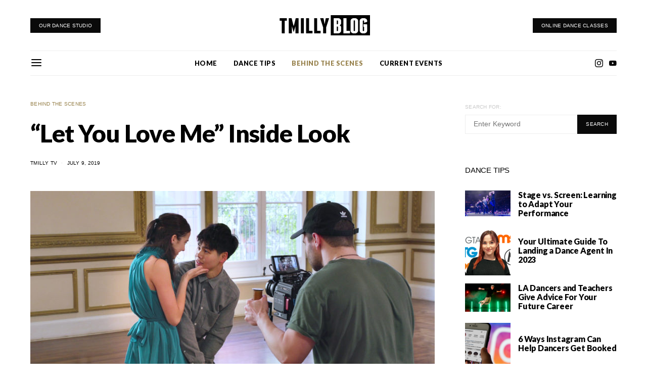

--- FILE ---
content_type: text/html; charset=UTF-8
request_url: https://blog.tmilly.tv/2019/07/09/let-you-love-me-inside-look/
body_size: 26975
content:
<!DOCTYPE html>
<html lang="en-US" class="wf-loading" data-scheme='default'>
<head>
	<meta charset="UTF-8">
	<meta name="viewport" content="width=device-width, initial-scale=1">
	<link rel="profile" href="http://gmpg.org/xfn/11">
		<link rel="pingback" href="https://blog.tmilly.tv/xmlrpc.php">
		<title>&#8220;Let You Love Me&#8221; Inside Look &#8211; TMILLY BLOG</title>
<meta name='robots' content='max-image-preview:large' />
<link rel='dns-prefetch' href='//www.googletagmanager.com' />
<link rel='dns-prefetch' href='//fonts.googleapis.com' />
<link href='https://fonts.gstatic.com' crossorigin rel='preconnect' />
<link rel="alternate" type="application/rss+xml" title="TMILLY BLOG &raquo; Feed" href="https://blog.tmilly.tv/feed/" />
<link rel="alternate" type="application/rss+xml" title="TMILLY BLOG &raquo; Comments Feed" href="https://blog.tmilly.tv/comments/feed/" />
<link rel="alternate" type="application/rss+xml" title="TMILLY BLOG &raquo; &#8220;Let You Love Me&#8221; Inside Look Comments Feed" href="https://blog.tmilly.tv/2019/07/09/let-you-love-me-inside-look/feed/" />
<link rel="alternate" title="oEmbed (JSON)" type="application/json+oembed" href="https://blog.tmilly.tv/wp-json/oembed/1.0/embed?url=https%3A%2F%2Fblog.tmilly.tv%2F2019%2F07%2F09%2Flet-you-love-me-inside-look%2F" />
<link rel="alternate" title="oEmbed (XML)" type="text/xml+oembed" href="https://blog.tmilly.tv/wp-json/oembed/1.0/embed?url=https%3A%2F%2Fblog.tmilly.tv%2F2019%2F07%2F09%2Flet-you-love-me-inside-look%2F&#038;format=xml" />
			<link rel="preload" href="https://blog.tmilly.tv/wp-content/plugins/canvas/assets/fonts/canvas-icons.woff" as="font" type="font/woff" crossorigin>
			<style id='wp-img-auto-sizes-contain-inline-css'>
img:is([sizes=auto i],[sizes^="auto," i]){contain-intrinsic-size:3000px 1500px}
/*# sourceURL=wp-img-auto-sizes-contain-inline-css */
</style>
<link rel='stylesheet' id='canvas-css' href='https://blog.tmilly.tv/wp-content/plugins/canvas/assets/css/canvas.css?ver=2.4.1' media='all' />
<link rel='alternate stylesheet' id='powerkit-icons-css' href='https://blog.tmilly.tv/wp-content/plugins/powerkit/assets/fonts/powerkit-icons.woff?ver=2.9.2' as='font' type='font/wof' crossorigin />
<link rel='stylesheet' id='powerkit-css' href='https://blog.tmilly.tv/wp-content/plugins/powerkit/assets/css/powerkit.css?ver=2.9.2' media='all' />
<style id='wp-emoji-styles-inline-css'>

	img.wp-smiley, img.emoji {
		display: inline !important;
		border: none !important;
		box-shadow: none !important;
		height: 1em !important;
		width: 1em !important;
		margin: 0 0.07em !important;
		vertical-align: -0.1em !important;
		background: none !important;
		padding: 0 !important;
	}
/*# sourceURL=wp-emoji-styles-inline-css */
</style>
<style id='wp-block-library-inline-css'>
:root{--wp-block-synced-color:#7a00df;--wp-block-synced-color--rgb:122,0,223;--wp-bound-block-color:var(--wp-block-synced-color);--wp-editor-canvas-background:#ddd;--wp-admin-theme-color:#007cba;--wp-admin-theme-color--rgb:0,124,186;--wp-admin-theme-color-darker-10:#006ba1;--wp-admin-theme-color-darker-10--rgb:0,107,160.5;--wp-admin-theme-color-darker-20:#005a87;--wp-admin-theme-color-darker-20--rgb:0,90,135;--wp-admin-border-width-focus:2px}@media (min-resolution:192dpi){:root{--wp-admin-border-width-focus:1.5px}}.wp-element-button{cursor:pointer}:root .has-very-light-gray-background-color{background-color:#eee}:root .has-very-dark-gray-background-color{background-color:#313131}:root .has-very-light-gray-color{color:#eee}:root .has-very-dark-gray-color{color:#313131}:root .has-vivid-green-cyan-to-vivid-cyan-blue-gradient-background{background:linear-gradient(135deg,#00d084,#0693e3)}:root .has-purple-crush-gradient-background{background:linear-gradient(135deg,#34e2e4,#4721fb 50%,#ab1dfe)}:root .has-hazy-dawn-gradient-background{background:linear-gradient(135deg,#faaca8,#dad0ec)}:root .has-subdued-olive-gradient-background{background:linear-gradient(135deg,#fafae1,#67a671)}:root .has-atomic-cream-gradient-background{background:linear-gradient(135deg,#fdd79a,#004a59)}:root .has-nightshade-gradient-background{background:linear-gradient(135deg,#330968,#31cdcf)}:root .has-midnight-gradient-background{background:linear-gradient(135deg,#020381,#2874fc)}:root{--wp--preset--font-size--normal:16px;--wp--preset--font-size--huge:42px}.has-regular-font-size{font-size:1em}.has-larger-font-size{font-size:2.625em}.has-normal-font-size{font-size:var(--wp--preset--font-size--normal)}.has-huge-font-size{font-size:var(--wp--preset--font-size--huge)}.has-text-align-center{text-align:center}.has-text-align-left{text-align:left}.has-text-align-right{text-align:right}.has-fit-text{white-space:nowrap!important}#end-resizable-editor-section{display:none}.aligncenter{clear:both}.items-justified-left{justify-content:flex-start}.items-justified-center{justify-content:center}.items-justified-right{justify-content:flex-end}.items-justified-space-between{justify-content:space-between}.screen-reader-text{border:0;clip-path:inset(50%);height:1px;margin:-1px;overflow:hidden;padding:0;position:absolute;width:1px;word-wrap:normal!important}.screen-reader-text:focus{background-color:#ddd;clip-path:none;color:#444;display:block;font-size:1em;height:auto;left:5px;line-height:normal;padding:15px 23px 14px;text-decoration:none;top:5px;width:auto;z-index:100000}html :where(.has-border-color){border-style:solid}html :where([style*=border-top-color]){border-top-style:solid}html :where([style*=border-right-color]){border-right-style:solid}html :where([style*=border-bottom-color]){border-bottom-style:solid}html :where([style*=border-left-color]){border-left-style:solid}html :where([style*=border-width]){border-style:solid}html :where([style*=border-top-width]){border-top-style:solid}html :where([style*=border-right-width]){border-right-style:solid}html :where([style*=border-bottom-width]){border-bottom-style:solid}html :where([style*=border-left-width]){border-left-style:solid}html :where(img[class*=wp-image-]){height:auto;max-width:100%}:where(figure){margin:0 0 1em}html :where(.is-position-sticky){--wp-admin--admin-bar--position-offset:var(--wp-admin--admin-bar--height,0px)}@media screen and (max-width:600px){html :where(.is-position-sticky){--wp-admin--admin-bar--position-offset:0px}}

/*# sourceURL=wp-block-library-inline-css */
</style><style id='wp-block-paragraph-inline-css'>
.is-small-text{font-size:.875em}.is-regular-text{font-size:1em}.is-large-text{font-size:2.25em}.is-larger-text{font-size:3em}.has-drop-cap:not(:focus):first-letter{float:left;font-size:8.4em;font-style:normal;font-weight:100;line-height:.68;margin:.05em .1em 0 0;text-transform:uppercase}body.rtl .has-drop-cap:not(:focus):first-letter{float:none;margin-left:.1em}p.has-drop-cap.has-background{overflow:hidden}:root :where(p.has-background){padding:1.25em 2.375em}:where(p.has-text-color:not(.has-link-color)) a{color:inherit}p.has-text-align-left[style*="writing-mode:vertical-lr"],p.has-text-align-right[style*="writing-mode:vertical-rl"]{rotate:180deg}
/*# sourceURL=https://blog.tmilly.tv/wp-includes/blocks/paragraph/style.min.css */
</style>
<link rel='stylesheet' id='canvas-block-posts-style-css' href='https://blog.tmilly.tv/wp-content/plugins/canvas/components/posts/block-posts/block-posts.css?ver=1682550857' media='all' />
<style id='global-styles-inline-css'>
:root{--wp--preset--aspect-ratio--square: 1;--wp--preset--aspect-ratio--4-3: 4/3;--wp--preset--aspect-ratio--3-4: 3/4;--wp--preset--aspect-ratio--3-2: 3/2;--wp--preset--aspect-ratio--2-3: 2/3;--wp--preset--aspect-ratio--16-9: 16/9;--wp--preset--aspect-ratio--9-16: 9/16;--wp--preset--color--black: #000000;--wp--preset--color--cyan-bluish-gray: #abb8c3;--wp--preset--color--white: #FFFFFF;--wp--preset--color--pale-pink: #f78da7;--wp--preset--color--vivid-red: #ce2e2e;--wp--preset--color--luminous-vivid-orange: #ff6900;--wp--preset--color--luminous-vivid-amber: #fcb902;--wp--preset--color--light-green-cyan: #7bdcb5;--wp--preset--color--vivid-green-cyan: #01d083;--wp--preset--color--pale-cyan-blue: #8ed1fc;--wp--preset--color--vivid-cyan-blue: #0693e3;--wp--preset--color--vivid-purple: #9b51e0;--wp--preset--color--secondary: #f8f8f8;--wp--preset--gradient--vivid-cyan-blue-to-vivid-purple: linear-gradient(135deg,rgb(6,147,227) 0%,rgb(155,81,224) 100%);--wp--preset--gradient--light-green-cyan-to-vivid-green-cyan: linear-gradient(135deg,rgb(122,220,180) 0%,rgb(0,208,130) 100%);--wp--preset--gradient--luminous-vivid-amber-to-luminous-vivid-orange: linear-gradient(135deg,rgb(252,185,0) 0%,rgb(255,105,0) 100%);--wp--preset--gradient--luminous-vivid-orange-to-vivid-red: linear-gradient(135deg,rgb(255,105,0) 0%,rgb(207,46,46) 100%);--wp--preset--gradient--very-light-gray-to-cyan-bluish-gray: linear-gradient(135deg,rgb(238,238,238) 0%,rgb(169,184,195) 100%);--wp--preset--gradient--cool-to-warm-spectrum: linear-gradient(135deg,rgb(74,234,220) 0%,rgb(151,120,209) 20%,rgb(207,42,186) 40%,rgb(238,44,130) 60%,rgb(251,105,98) 80%,rgb(254,248,76) 100%);--wp--preset--gradient--blush-light-purple: linear-gradient(135deg,rgb(255,206,236) 0%,rgb(152,150,240) 100%);--wp--preset--gradient--blush-bordeaux: linear-gradient(135deg,rgb(254,205,165) 0%,rgb(254,45,45) 50%,rgb(107,0,62) 100%);--wp--preset--gradient--luminous-dusk: linear-gradient(135deg,rgb(255,203,112) 0%,rgb(199,81,192) 50%,rgb(65,88,208) 100%);--wp--preset--gradient--pale-ocean: linear-gradient(135deg,rgb(255,245,203) 0%,rgb(182,227,212) 50%,rgb(51,167,181) 100%);--wp--preset--gradient--electric-grass: linear-gradient(135deg,rgb(202,248,128) 0%,rgb(113,206,126) 100%);--wp--preset--gradient--midnight: linear-gradient(135deg,rgb(2,3,129) 0%,rgb(40,116,252) 100%);--wp--preset--font-size--small: 13px;--wp--preset--font-size--medium: 20px;--wp--preset--font-size--large: 36px;--wp--preset--font-size--x-large: 42px;--wp--preset--spacing--20: 0.44rem;--wp--preset--spacing--30: 0.67rem;--wp--preset--spacing--40: 1rem;--wp--preset--spacing--50: 1.5rem;--wp--preset--spacing--60: 2.25rem;--wp--preset--spacing--70: 3.38rem;--wp--preset--spacing--80: 5.06rem;--wp--preset--shadow--natural: 6px 6px 9px rgba(0, 0, 0, 0.2);--wp--preset--shadow--deep: 12px 12px 50px rgba(0, 0, 0, 0.4);--wp--preset--shadow--sharp: 6px 6px 0px rgba(0, 0, 0, 0.2);--wp--preset--shadow--outlined: 6px 6px 0px -3px rgb(255, 255, 255), 6px 6px rgb(0, 0, 0);--wp--preset--shadow--crisp: 6px 6px 0px rgb(0, 0, 0);}:where(.is-layout-flex){gap: 0.5em;}:where(.is-layout-grid){gap: 0.5em;}body .is-layout-flex{display: flex;}.is-layout-flex{flex-wrap: wrap;align-items: center;}.is-layout-flex > :is(*, div){margin: 0;}body .is-layout-grid{display: grid;}.is-layout-grid > :is(*, div){margin: 0;}:where(.wp-block-columns.is-layout-flex){gap: 2em;}:where(.wp-block-columns.is-layout-grid){gap: 2em;}:where(.wp-block-post-template.is-layout-flex){gap: 1.25em;}:where(.wp-block-post-template.is-layout-grid){gap: 1.25em;}.has-black-color{color: var(--wp--preset--color--black) !important;}.has-cyan-bluish-gray-color{color: var(--wp--preset--color--cyan-bluish-gray) !important;}.has-white-color{color: var(--wp--preset--color--white) !important;}.has-pale-pink-color{color: var(--wp--preset--color--pale-pink) !important;}.has-vivid-red-color{color: var(--wp--preset--color--vivid-red) !important;}.has-luminous-vivid-orange-color{color: var(--wp--preset--color--luminous-vivid-orange) !important;}.has-luminous-vivid-amber-color{color: var(--wp--preset--color--luminous-vivid-amber) !important;}.has-light-green-cyan-color{color: var(--wp--preset--color--light-green-cyan) !important;}.has-vivid-green-cyan-color{color: var(--wp--preset--color--vivid-green-cyan) !important;}.has-pale-cyan-blue-color{color: var(--wp--preset--color--pale-cyan-blue) !important;}.has-vivid-cyan-blue-color{color: var(--wp--preset--color--vivid-cyan-blue) !important;}.has-vivid-purple-color{color: var(--wp--preset--color--vivid-purple) !important;}.has-black-background-color{background-color: var(--wp--preset--color--black) !important;}.has-cyan-bluish-gray-background-color{background-color: var(--wp--preset--color--cyan-bluish-gray) !important;}.has-white-background-color{background-color: var(--wp--preset--color--white) !important;}.has-pale-pink-background-color{background-color: var(--wp--preset--color--pale-pink) !important;}.has-vivid-red-background-color{background-color: var(--wp--preset--color--vivid-red) !important;}.has-luminous-vivid-orange-background-color{background-color: var(--wp--preset--color--luminous-vivid-orange) !important;}.has-luminous-vivid-amber-background-color{background-color: var(--wp--preset--color--luminous-vivid-amber) !important;}.has-light-green-cyan-background-color{background-color: var(--wp--preset--color--light-green-cyan) !important;}.has-vivid-green-cyan-background-color{background-color: var(--wp--preset--color--vivid-green-cyan) !important;}.has-pale-cyan-blue-background-color{background-color: var(--wp--preset--color--pale-cyan-blue) !important;}.has-vivid-cyan-blue-background-color{background-color: var(--wp--preset--color--vivid-cyan-blue) !important;}.has-vivid-purple-background-color{background-color: var(--wp--preset--color--vivid-purple) !important;}.has-black-border-color{border-color: var(--wp--preset--color--black) !important;}.has-cyan-bluish-gray-border-color{border-color: var(--wp--preset--color--cyan-bluish-gray) !important;}.has-white-border-color{border-color: var(--wp--preset--color--white) !important;}.has-pale-pink-border-color{border-color: var(--wp--preset--color--pale-pink) !important;}.has-vivid-red-border-color{border-color: var(--wp--preset--color--vivid-red) !important;}.has-luminous-vivid-orange-border-color{border-color: var(--wp--preset--color--luminous-vivid-orange) !important;}.has-luminous-vivid-amber-border-color{border-color: var(--wp--preset--color--luminous-vivid-amber) !important;}.has-light-green-cyan-border-color{border-color: var(--wp--preset--color--light-green-cyan) !important;}.has-vivid-green-cyan-border-color{border-color: var(--wp--preset--color--vivid-green-cyan) !important;}.has-pale-cyan-blue-border-color{border-color: var(--wp--preset--color--pale-cyan-blue) !important;}.has-vivid-cyan-blue-border-color{border-color: var(--wp--preset--color--vivid-cyan-blue) !important;}.has-vivid-purple-border-color{border-color: var(--wp--preset--color--vivid-purple) !important;}.has-vivid-cyan-blue-to-vivid-purple-gradient-background{background: var(--wp--preset--gradient--vivid-cyan-blue-to-vivid-purple) !important;}.has-light-green-cyan-to-vivid-green-cyan-gradient-background{background: var(--wp--preset--gradient--light-green-cyan-to-vivid-green-cyan) !important;}.has-luminous-vivid-amber-to-luminous-vivid-orange-gradient-background{background: var(--wp--preset--gradient--luminous-vivid-amber-to-luminous-vivid-orange) !important;}.has-luminous-vivid-orange-to-vivid-red-gradient-background{background: var(--wp--preset--gradient--luminous-vivid-orange-to-vivid-red) !important;}.has-very-light-gray-to-cyan-bluish-gray-gradient-background{background: var(--wp--preset--gradient--very-light-gray-to-cyan-bluish-gray) !important;}.has-cool-to-warm-spectrum-gradient-background{background: var(--wp--preset--gradient--cool-to-warm-spectrum) !important;}.has-blush-light-purple-gradient-background{background: var(--wp--preset--gradient--blush-light-purple) !important;}.has-blush-bordeaux-gradient-background{background: var(--wp--preset--gradient--blush-bordeaux) !important;}.has-luminous-dusk-gradient-background{background: var(--wp--preset--gradient--luminous-dusk) !important;}.has-pale-ocean-gradient-background{background: var(--wp--preset--gradient--pale-ocean) !important;}.has-electric-grass-gradient-background{background: var(--wp--preset--gradient--electric-grass) !important;}.has-midnight-gradient-background{background: var(--wp--preset--gradient--midnight) !important;}.has-small-font-size{font-size: var(--wp--preset--font-size--small) !important;}.has-medium-font-size{font-size: var(--wp--preset--font-size--medium) !important;}.has-large-font-size{font-size: var(--wp--preset--font-size--large) !important;}.has-x-large-font-size{font-size: var(--wp--preset--font-size--x-large) !important;}
/*# sourceURL=global-styles-inline-css */
</style>

<style id='classic-theme-styles-inline-css'>
/*! This file is auto-generated */
.wp-block-button__link{color:#fff;background-color:#32373c;border-radius:9999px;box-shadow:none;text-decoration:none;padding:calc(.667em + 2px) calc(1.333em + 2px);font-size:1.125em}.wp-block-file__button{background:#32373c;color:#fff;text-decoration:none}
/*# sourceURL=/wp-includes/css/classic-themes.min.css */
</style>
<link rel='stylesheet' id='canvas-block-posts-sidebar-css' href='https://blog.tmilly.tv/wp-content/plugins/canvas/components/posts/block-posts-sidebar/block-posts-sidebar.css?ver=1682550857' media='all' />
<link rel='stylesheet' id='csco-block-posts-sidebar-style-css' href='https://blog.tmilly.tv/wp-content/themes/authentic/css/blocks/posts-sidebar.css?ver=1679532386' media='all' />
<link rel='stylesheet' id='csco-block-twitter-slider-style-css' href='https://blog.tmilly.tv/wp-content/themes/authentic/css/blocks/twitter-slider.css?ver=1679532386' media='all' />
<link rel='stylesheet' id='csco-block-tiles-style-css' href='https://blog.tmilly.tv/wp-content/themes/authentic/css/blocks/tiles.css?ver=1679532386' media='all' />
<link rel='stylesheet' id='csco-block-horizontal-tiles-style-css' href='https://blog.tmilly.tv/wp-content/themes/authentic/css/blocks/horizontal-tiles.css?ver=1679532386' media='all' />
<link rel='stylesheet' id='csco-block-full-style-css' href='https://blog.tmilly.tv/wp-content/themes/authentic/css/blocks/full.css?ver=1679532386' media='all' />
<link rel='stylesheet' id='csco-block-slider-style-css' href='https://blog.tmilly.tv/wp-content/themes/authentic/css/blocks/slider.css?ver=1679532386' media='all' />
<link rel='stylesheet' id='csco-block-carousel-style-css' href='https://blog.tmilly.tv/wp-content/themes/authentic/css/blocks/carousel.css?ver=1679532386' media='all' />
<link rel='stylesheet' id='csco-block-wide-style-css' href='https://blog.tmilly.tv/wp-content/themes/authentic/css/blocks/wide.css?ver=1679532386' media='all' />
<link rel='stylesheet' id='csco-block-narrow-style-css' href='https://blog.tmilly.tv/wp-content/themes/authentic/css/blocks/narrow.css?ver=1679532386' media='all' />
<link rel='stylesheet' id='advanced-popups-css' href='https://blog.tmilly.tv/wp-content/plugins/advanced-popups/public/css/advanced-popups-public.css?ver=1.1.6' media='all' />
<link rel='stylesheet' id='canvas-block-heading-style-css' href='https://blog.tmilly.tv/wp-content/plugins/canvas/components/content-formatting/block-heading/block.css?ver=1682550857' media='all' />
<link rel='stylesheet' id='canvas-block-list-style-css' href='https://blog.tmilly.tv/wp-content/plugins/canvas/components/content-formatting/block-list/block.css?ver=1682550857' media='all' />
<link rel='stylesheet' id='canvas-block-paragraph-style-css' href='https://blog.tmilly.tv/wp-content/plugins/canvas/components/content-formatting/block-paragraph/block.css?ver=1682550857' media='all' />
<link rel='stylesheet' id='canvas-block-separator-style-css' href='https://blog.tmilly.tv/wp-content/plugins/canvas/components/content-formatting/block-separator/block.css?ver=1682550857' media='all' />
<link rel='stylesheet' id='canvas-block-group-style-css' href='https://blog.tmilly.tv/wp-content/plugins/canvas/components/basic-elements/block-group/block.css?ver=1682550857' media='all' />
<link rel='stylesheet' id='canvas-block-cover-style-css' href='https://blog.tmilly.tv/wp-content/plugins/canvas/components/basic-elements/block-cover/block.css?ver=1682550857' media='all' />
<link rel='stylesheet' id='powerkit-author-box-css' href='https://blog.tmilly.tv/wp-content/plugins/powerkit/modules/author-box/public/css/public-powerkit-author-box.css?ver=2.9.2' media='all' />
<link rel='stylesheet' id='powerkit-basic-elements-css' href='https://blog.tmilly.tv/wp-content/plugins/powerkit/modules/basic-elements/public/css/public-powerkit-basic-elements.css?ver=2.9.2' media='screen' />
<link rel='stylesheet' id='powerkit-coming-soon-css' href='https://blog.tmilly.tv/wp-content/plugins/powerkit/modules/coming-soon/public/css/public-powerkit-coming-soon.css?ver=2.9.2' media='all' />
<link rel='stylesheet' id='powerkit-content-formatting-css' href='https://blog.tmilly.tv/wp-content/plugins/powerkit/modules/content-formatting/public/css/public-powerkit-content-formatting.css?ver=2.9.2' media='all' />
<link rel='stylesheet' id='powerkit-сontributors-css' href='https://blog.tmilly.tv/wp-content/plugins/powerkit/modules/contributors/public/css/public-powerkit-contributors.css?ver=2.9.2' media='all' />
<link rel='stylesheet' id='powerkit-facebook-css' href='https://blog.tmilly.tv/wp-content/plugins/powerkit/modules/facebook/public/css/public-powerkit-facebook.css?ver=2.9.2' media='all' />
<link rel='stylesheet' id='powerkit-featured-categories-css' href='https://blog.tmilly.tv/wp-content/plugins/powerkit/modules/featured-categories/public/css/public-powerkit-featured-categories.css?ver=2.9.2' media='all' />
<link rel='stylesheet' id='powerkit-inline-posts-css' href='https://blog.tmilly.tv/wp-content/plugins/powerkit/modules/inline-posts/public/css/public-powerkit-inline-posts.css?ver=2.9.2' media='all' />
<link rel='stylesheet' id='powerkit-instagram-css' href='https://blog.tmilly.tv/wp-content/plugins/powerkit/modules/instagram/public/css/public-powerkit-instagram.css?ver=2.9.2' media='all' />
<link rel='stylesheet' id='powerkit-justified-gallery-css' href='https://blog.tmilly.tv/wp-content/plugins/powerkit/modules/justified-gallery/public/css/public-powerkit-justified-gallery.css?ver=2.9.2' media='all' />
<link rel='stylesheet' id='powerkit-lazyload-css' href='https://blog.tmilly.tv/wp-content/plugins/powerkit/modules/lazyload/public/css/public-powerkit-lazyload.css?ver=2.9.2' media='all' />
<link rel='stylesheet' id='glightbox-css' href='https://blog.tmilly.tv/wp-content/plugins/powerkit/modules/lightbox/public/css/glightbox.min.css?ver=2.9.2' media='all' />
<link rel='stylesheet' id='powerkit-lightbox-css' href='https://blog.tmilly.tv/wp-content/plugins/powerkit/modules/lightbox/public/css/public-powerkit-lightbox.css?ver=2.9.2' media='all' />
<link rel='stylesheet' id='powerkit-opt-in-forms-css' href='https://blog.tmilly.tv/wp-content/plugins/powerkit/modules/opt-in-forms/public/css/public-powerkit-opt-in-forms.css?ver=2.9.2' media='all' />
<link rel='stylesheet' id='powerkit-pinterest-css' href='https://blog.tmilly.tv/wp-content/plugins/powerkit/modules/pinterest/public/css/public-powerkit-pinterest.css?ver=2.9.2' media='all' />
<link rel='stylesheet' id='powerkit-scroll-to-top-css' href='https://blog.tmilly.tv/wp-content/plugins/powerkit/modules/scroll-to-top/public/css/public-powerkit-scroll-to-top.css?ver=2.9.2' media='all' />
<link rel='stylesheet' id='powerkit-share-buttons-css' href='https://blog.tmilly.tv/wp-content/plugins/powerkit/modules/share-buttons/public/css/public-powerkit-share-buttons.css?ver=2.9.2' media='all' />
<link rel='stylesheet' id='powerkit-social-links-css' href='https://blog.tmilly.tv/wp-content/plugins/powerkit/modules/social-links/public/css/public-powerkit-social-links.css?ver=2.9.2' media='all' />
<link rel='stylesheet' id='powerkit-table-of-contents-css' href='https://blog.tmilly.tv/wp-content/plugins/powerkit/modules/table-of-contents/public/css/public-powerkit-table-of-contents.css?ver=2.9.2' media='all' />
<link rel='stylesheet' id='powerkit-twitter-css' href='https://blog.tmilly.tv/wp-content/plugins/powerkit/modules/twitter/public/css/public-powerkit-twitter.css?ver=2.9.2' media='all' />
<link rel='stylesheet' id='powerkit-widget-about-css' href='https://blog.tmilly.tv/wp-content/plugins/powerkit/modules/widget-about/public/css/public-powerkit-widget-about.css?ver=2.9.2' media='all' />
<link rel='stylesheet' id='csco-styles-css' href='https://blog.tmilly.tv/wp-content/themes/authentic/style.css?ver=7.1.7' media='all' />
<link rel='stylesheet' id='searchwp-live-search-css' href='https://blog.tmilly.tv/wp-content/plugins/searchwp-live-ajax-search/assets/styles/style.css?ver=1.7.4' media='all' />
<link rel='stylesheet' id='5d91133facc95f6f543d92321f5e5227-css' href='https://fonts.googleapis.com/css?family=Lato%3A400%2C900%2C700&#038;subset=latin%2Clatin-ext%2Ccyrillic%2Ccyrillic-ext%2Cvietnamese&#038;display=swap&#038;ver=7.1.7' media='all' />
<link rel='stylesheet' id='ff885300f917cd516bed91069e32ad40-css' href='https://fonts.googleapis.com/css?family=Montserrat%3A300&#038;subset=latin%2Clatin-ext%2Ccyrillic%2Ccyrillic-ext%2Cvietnamese&#038;display=swap&#038;ver=7.1.7' media='all' />
<script src="https://blog.tmilly.tv/wp-includes/js/jquery/jquery.min.js?ver=3.7.1" id="jquery-core-js"></script>
<script src="https://blog.tmilly.tv/wp-includes/js/jquery/jquery-migrate.min.js?ver=3.4.1" id="jquery-migrate-js"></script>
<script src="https://blog.tmilly.tv/wp-content/plugins/advanced-popups/public/js/advanced-popups-public.js?ver=1.1.6" id="advanced-popups-js"></script>

<!-- Google tag (gtag.js) snippet added by Site Kit -->

<!-- Google Analytics snippet added by Site Kit -->
<script src="https://www.googletagmanager.com/gtag/js?id=GT-NBXGPK8X" id="google_gtagjs-js" async></script>
<script id="google_gtagjs-js-after">
window.dataLayer = window.dataLayer || [];function gtag(){dataLayer.push(arguments);}
gtag("set","linker",{"domains":["blog.tmilly.tv"]});
gtag("js", new Date());
gtag("set", "developer_id.dZTNiMT", true);
gtag("config", "GT-NBXGPK8X");
 window._googlesitekit = window._googlesitekit || {}; window._googlesitekit.throttledEvents = []; window._googlesitekit.gtagEvent = (name, data) => { var key = JSON.stringify( { name, data } ); if ( !! window._googlesitekit.throttledEvents[ key ] ) { return; } window._googlesitekit.throttledEvents[ key ] = true; setTimeout( () => { delete window._googlesitekit.throttledEvents[ key ]; }, 5 ); gtag( "event", name, { ...data, event_source: "site-kit" } ); } 
//# sourceURL=google_gtagjs-js-after
</script>

<!-- End Google tag (gtag.js) snippet added by Site Kit -->
<link rel="https://api.w.org/" href="https://blog.tmilly.tv/wp-json/" /><link rel="alternate" title="JSON" type="application/json" href="https://blog.tmilly.tv/wp-json/wp/v2/posts/83575" /><link rel="EditURI" type="application/rsd+xml" title="RSD" href="https://blog.tmilly.tv/xmlrpc.php?rsd" />
<meta name="generator" content="WordPress 6.9" />
<link rel="canonical" href="https://blog.tmilly.tv/2019/07/09/let-you-love-me-inside-look/" />
<link rel='shortlink' href='https://blog.tmilly.tv/?p=83575' />
		<link rel="preload" href="https://blog.tmilly.tv/wp-content/plugins/advanced-popups/fonts/advanced-popups-icons.woff" as="font" type="font/woff" crossorigin>
		
<style type="text/css" media="all" id="canvas-blocks-dynamic-styles">

</style>
<meta name="generator" content="Site Kit by Google 1.139.0" /><link href="https://fonts.googleapis.com/css?family=Lato:100,200,300,400,500,600,700,800,900" rel="stylesheet" type="text/css"><meta name="google-site-verification" content="1uiSV15uifjHdjP3LnUdPJ6Ep3SfBMPJ5SMQOeTOhTs"><style>.recentcomments a{display:inline !important;padding:0 !important;margin:0 !important;}</style><link rel="icon" href="https://blog.tmilly.tv/wp-content/uploads/2020/02/cropped-profile-pic-tmillytv-32x32.png" sizes="32x32" />
<link rel="icon" href="https://blog.tmilly.tv/wp-content/uploads/2020/02/cropped-profile-pic-tmillytv-192x192.png" sizes="192x192" />
<link rel="apple-touch-icon" href="https://blog.tmilly.tv/wp-content/uploads/2020/02/cropped-profile-pic-tmillytv-180x180.png" />
<meta name="msapplication-TileImage" content="https://blog.tmilly.tv/wp-content/uploads/2020/02/cropped-profile-pic-tmillytv-270x270.png" />
		<style id="wp-custom-css">
			//[class*='cnvs-block-featured-posts'] .entry-title { font-size: 2rem!important; text-shadow: 2px 2px #000; }

@media ( max-width: 760px ) {
  [class*='cnvs-block-featured-posts'] .owl-carousel  article .entry-title { font-size: 2rem!important; text-shadow: 2px 2px #000; }
}
[class*='cnvs-block-featured-posts'] .owl-carousel  article .entry-title { text-shadow: 2px 2px #000; }

@import url(https://fonts.googleapis.com/css?family=Lato:100,200,300,400,500,600,700,800,900);		</style>
		<style id="kirki-inline-styles"></style><style id='csco-customizer-output-default-styles-inline-css'>
body, .offcanvas, #search, .searchwp-live-search-results, select, input[type=search], input[type=text], input[type=number], input[type=email], input[type=tel], input[type=password], textarea, .form-control, .pk-card, .pagination-content, .adp-popup-type-content .adp-popup-container{background-color:#FFFFFF;}.entry-content .pk-block-bg-inverse, .pk-dropcap-bg-inverse:first-letter, .entry-content .has-drop-cap.is-cnvs-dropcap-bg-dark:first-letter{color:#FFFFFF!important;}.adp-popup .adp-popup-container{--adp-popup-container-background:#FFFFFF;--adp-popup-type-notification-text-color:#777777;--adp-popup-type-notification-text-link-color:#000000;--adp-popup-close-color:#000000;--adp-popup-close-hover-color:#A0A0A0;}.mfp-bg, .mfp-wrap{--mfp-overlay-color:#FFFFFF;--mfp-controls-border-color:#FFFFFF;--mfp-inner-close-icon-color:#FFFFFF;--mfp-iframe-background:#FFFFFF;--mfp-image-background:#FFFFFF;--mfp-controls-color:#777777;--mfp-controls-text-color-hover:#777777;--mfp-caption-title-color:#777777;--mfp-controls-text-color:#c9c9c9;--mfp-caption-subtitle-color:#c9c9c9;}body, select, input[type=search], input[type=text], input[type=number], input[type=email], input[type=tel], input[type=password], textarea, .abr-reviews-posts .abr-review-meta{color:#777777;}blockquote cite, figcaption, .wp-caption-text, .wp-block-gallery .blocks-gallery-item figcaption, .wp-block-image figcaption, .wp-block-audio figcaption, .wp-block-embed figcaption, .wp-block-pullquote cite, .wp-block-pullquote footer, .wp-block-pullquote .wp-block-pullquote__citation, .wp-block-quote cite, label, .text-small, .comment-metadata, .logged-in-as, .post-categories, .post-count, .product-count, .post-meta, .entry-content figcaption, .post-media figcaption, .post-tags, .sub-title, .tagcloud, .timestamp, #wp-calendar caption, .comment-metadata a, .comment-metadata, .widget_rss ul li cite, .widget_rss ul li .rss-date, .pk-widget-about .pk-about-small, .pk-share-buttons-total .pk-share-buttons-count, .pk-share-buttons-post-loop .pk-share-buttons-count, .pk-share-buttons-block-posts .pk-share-buttons-count, .pk-share-buttons-post-sidebar .pk-share-buttons-count, .pk-share-buttons-post-loop .pk-share-buttons-link:hover .pk-share-buttons-count, .pk-share-buttons-block-posts .pk-share-buttons-link:hover .pk-share-buttons-count, .pk-share-buttons-post-sidebar .pk-share-buttons-link:hover .pk-share-buttons-count, .title-share, .pk-social-links-template-default .pk-social-links-label, .pk-social-links-wrap .pk-social-links-label, .pk-color-secondary, .pk-twitter-default .pk-twitter-tweet:before, .cs-meet-team .pk-social-links-link, .abr-post-review .abr-review-score .abr-review-subtext .abr-data-label, .sight-portfolio-area-filter__list-item a{color:#c9c9c9;}.owl-dot span, .abr-post-review .abr-review-score .abr-review-subtext .abr-data-info{background-color:#c9c9c9;}.entry-content p > code, a, #search .close, .button-link, .pk-share-buttons-total .pk-share-buttons-label, .pk-share-buttons-total .pk-share-buttons-title, .pk-social-links-wrap .pk-social-links-count, .pk-nav-tabs .pk-nav-link, .pk-nav-tabs .pk-nav-link.pk-active, .pk-tabs .pk-nav-pills .pk-nav-link, .pk-block-social-links .pk-social-links-link, .pk-block-social-links .pk-social-links-title, .pk-social-links-scheme-light .pk-social-links-link, .pk-social-links-scheme-light .pk-social-links-title, .pk-social-links-scheme-bold .pk-social-links-title, .pk-social-links-scheme-bold-rounded .pk-social-links-title, .pk-share-buttons-scheme-default .pk-share-buttons-link, .pk-share-buttons-after-post.pk-share-buttons-scheme-default .pk-share-buttons-link:not(:hover), .pk-share-buttons-before-post.pk-share-buttons-scheme-default .pk-share-buttons-link:not(:hover), .pk-toc ol > li:before, ol.pk-list-styled > li:before, h2.pk-heading-numbered:before, .pk-card-header a, .pk-twitter-info a, .pk-instagram-username a, .pk-social-links-template-default .pk-social-links-link, .pk-widget-contributors .pk-social-links-link, .cs-list-articles > li > a, .pk-block-contributors .author-name a, .editor-styles-wrapper.cs-editor-styles-wrapper .pk-author-posts-single a, .pk-twitter-content a, .pk-block-author .pk-widget-author-container:not(.pk-bg-overlay) .pk-author-title a, .pk-share-buttons-scheme-simple-light .pk-share-buttons-link, .pk-share-buttons-scheme-simple-light .pk-share-buttons-count, .is-style-pk-share-buttons-simple-light .pk-share-buttons-link, .is-style-pk-share-buttons-simple-light .pk-share-buttons-link .pk-share-buttons-count, .is-style-pk-share-buttons-default .pk-share-buttons-link:not(hover), ol.is-style-cnvs-list-styled > li:before, h2.is-style-cnvs-heading-numbered:before, .cnvs-block-collapsible .cnvs-block-collapsible-title h6 a, header .offcanvas-toggle, .navbar-scheme-toggle{color:#000000;}.owl-dot.active span{background-color:#000000;}.cnvs-block-tabs{--cnvs-tabs-button-color:#000000;--cnvs-tabs-button-hover-color:#A0A0A0;}a:hover, .button-link:hover, #search .close:hover, .pk-social-links-scheme-light:not(.pk-social-links-scheme-light-bg) .pk-social-links-link:hover .pk-social-links-title, .is-style-pk-social-links-bold .pk-social-links-link:hover .pk-social-links-title, .pk-social-links-scheme-bold .pk-social-links-link:hover .pk-social-links-title, .is-style-pk-social-links-bold-rounded .pk-social-links-link:hover .pk-social-links-title, .pk-social-links-scheme-bold-rounded .pk-social-links-link:hover .pk-social-links-title, .pk-nav-tabs .pk-nav-link:not(.pk-active):focus, .pk-nav-tabs .pk-nav-link:not(.pk-active):hover, .pk-card-header a:hover, .pk-twitter-info a:hover, .pk-instagram-username a:hover, .pk-widget-contributors .pk-social-links-link:hover, .cs-list-articles > li > a:hover, .pk-block-contributors .author-name a:hover, .editor-styles-wrapper.cs-editor-styles-wrapper .pk-author-posts-single a:hover, .pk-twitter-content a:hover, .pk-block-author .pk-widget-author-container:not(.pk-bg-overlay) .pk-author-title a:hover, .cnvs-block-collapsible .cnvs-block-collapsible-title h6 a:hover, .navbar-scheme-toggle:hover{color:#A0A0A0;}.wp-block-separator{color:#EEEEEE;}hr, .wp-block-separator:not(.is-style-dots), .wp-block-pullquote:not([style*="border-color"]), .entry-content .table-bordered th, .entry-content .table-bordered td, section.widget .widget-wrap, .form-control, input[type=search], input[type=text], input[type=number], input[type=email], input[type=tel], input[type=password], textarea, select, .pk-collapsibles .pk-card, .post-archive .archive-compact .post-masonry, .post-archive .archive-compact .post-grid, .post-archive .archive-compact.archive-masonry section.widget, .post-archive .archive-compact.archive-grid section.widget, .archive-list section.widget .widget-wrap, .archive-standard section.widget .widget-wrap, .sidebar-offcanvas .widget, .pk-nav-tabs .pk-nav-link, .pk-collapsibles .pk-card + .pk-card, .cnvs-block-tabs .cnvs-block-tabs-buttons .cnvs-block-tabs-button a, .cnvs-block-collapsibles .cnvs-block-collapsible, .abr-reviews-posts .abr-post-item{border-color:#EEEEEE;}hr, .entry-content table th, .entry-content table td, .entry-content table tbody + tbody, .header-enabled .navbar-primary:not(.sticky-nav-slide) .navbar, .navigation.comment-navigation, .site-main > article > .post-author, .post-main .post-author, .comment-body + .comment-respond, .comment-list + .comment-respond, .comment-list article, .comment-list .pingback, .comment-list .trackback, .post-standard:not(.post-featured) + .post-standard:not(.post-featured), .archive-first + .archive-list, .single .section-carousel, .widget_nav_menu .menu > .menu-item:not(:first-child), .widget_pages li:not(:first-child) a, .widget_meta li:not(:first-child) a, .widget_categories > ul > li:not(:first-child), .widget_archive > ul > li:not(:first-child), .widget_categories .widget-wrap > ul > li:not(:first-child), .widget_archive .widget-wrap > ul > li:not(:first-child), .widget_recent_comments li:not(:first-child), .widget_recent_entries li:not(:first-child), #wp-calendar tbody td, .navigation.pagination, .navigation.pagination + .post-tags, .fb-comments, .post-tags, .page-header-simple .page-header + .post-archive, .section-grid + .site-content > .cs-container:before, .archive-pagination:not(:empty), .post-list:not(.post-featured) + .post-list:not(.post-featured), .post-list + .post, .post + .post-list, .cs-meet-team .cs-author .cs-author-posts, .pk-widget-contributors .pk-author-item, .pk-toc:not(:first-child), .pk-inline-posts:not(:first-child), .cnvs-block-toc:not(:first-child){border-top-color:#EEEEEE;}.entry-content thead th, .navbar-primary:not(.sticky-nav-slide) .navbar, .sticky-nav-slide, .topbar, .navbar-offcanvas, .navigation.comment-navigation, .widget_rss ul li, .searchwp-live-search-results.searchwp-live-search-results-showing .searchwp-live-search-result:not(:last-child) a, .pk-separator, .pk-toc:not(:last-child), .pk-inline-posts:not(:last-child), .cnvs-block-tabs.cnvs-block-tabs-vertical .cnvs-block-tabs-buttons .cnvs-block-tabs-button-active a, .cnvs-block-toc:not(:last-child){border-bottom-color:#EEEEEE;}.pk-nav-tabs .pk-nav-link:not(.pk-active):focus, .pk-nav-tabs .pk-nav-link:not(.pk-active):hover{background-color:#EEEEEE;}.wp-block-separator.is-style-dots:before{color:#EEEEEE;}.entry-content p > code, .table-striped tbody tr:nth-of-type(odd), .wp-block-table.is-style-stripes tbody tr:nth-child(odd), .site-main .pk-subscribe-form-wrap, .post-comments, .archive-list .pk-subscribe-form-wrap, .archive-full .pk-subscribe-form-wrap, .entry-content .pk-dropcap-bg-inverse:first-letter, .entry-content .pk-dropcap-bg-light:first-letter, .entry-content .pk-block-bg-inverse, .entry-content .pk-block-bg-light, .basic_mailchimp_widget, .pk-twitter-slider, .pk-card-header, .pk-share-buttons-after-post.pk-share-buttons-scheme-default .pk-share-buttons-link, .pk-share-buttons-before-post.pk-share-buttons-scheme-default .pk-share-buttons-link, .pk-toc ol > li:before, ol.pk-list-styled > li:before, .pk-social-links-scheme-light-bg .pk-social-links-link, .is-style-pk-social-links-light-bg .pk-social-links-link, h2.pk-heading-numbered:before, .entry-content .table-bordered th, .entry-content .table-striped tbody tr:nth-of-type(odd), .wp-block-code, .wp-block-verse, .wp-block-preformatted, .is-style-pk-share-buttons-default .pk-share-buttons-link:not(hover), .is-style-pk-share-buttons-bold .pk-share-buttons-link, .cnvs-block-twitter-layout-slider, .entry-content .has-drop-cap.is-cnvs-dropcap-bg-light:first-letter, ol.is-style-cnvs-list-styled > li:before, h2.is-style-cnvs-heading-numbered:before, .wp-block-group.is-style-cnvs-block-bg-light{background-color:#F8F8F8;}.pk-share-buttons-wrap{--pk-share-link-background:#F8F8F8;--pk-mobile-share-horizontal-background:#F8F8F8;}.cnvs-block-collapsible-title{background-color:#F8F8F8;}.cnvs-block-alert{--cnvs-alert-background:#F8F8F8;}.cnvs-badge{--cnvs-badge-background:#F8F8F8;}h1, h2, h3, h4, h5, h6, .comment .fn, #search input[type="search"], .entry-content .table-bordered th, .wp-block-table td strong, .abr-post-review .abr-review-name, .abr-post-review .abr-review-text, .abr-reviews-posts .abr-review-number, .sight-portfolio-area-filter__title, .sight-portfolio-area-filter__list-item.sight-filter-active a{color:#000000;}.cnvs-block-alert, .cnvs-block-alert h1, .cnvs-block-alert h2, .cnvs-block-alert h3, .cnvs-block-alert h4, .cnvs-block-alert h5, .cnvs-block-alert h6, .cnvs-block-alert .cnvs-title, .cnvs-block-alert a, .entry-content .cnvs-block-alert p{color:#000000;}#search input[type="search"]:-ms-input-placeholder{color:#000000;}#search input[type="search"]:-moz-placeholder{color:#000000;}#search input[type="search"]::-webkit-input-placeholder{color:#000000;}.pk-social-links-wrap{--pk-social-link-color:#000000;--pk-social-light-bg-title-color:#000000;--pk-social-light-rounded-title-color:#000000;--pk-social-light-bg-color:#000000;}.pk-social-links-wrap .pk-font-heading{--pk-heading-font-color:#000000;}h1 a, h2 a, h3 a, h4 a, h5 a, h6 a, .comment .fn a, .cnvs-block-posts-sidebar:not(.cnvs-block-posts-sidebar-slider) .entry-title a, .pk-widget-posts:not(.pk-widget-posts-template-slider) .entry-title a{color:#000000;}.abr-posts-template-reviews-1 .entry-title a, .abr-posts-template-reviews-2 .entry-title a, .abr-posts-template-reviews-3 .entry-title a, .abr-posts-template-reviews-4 .entry-title a, .abr-posts-template-reviews-5 .entry-title a{color:#000000;}h1 a:hover, h2 a:hover, h3 a:hover, h4 a:hover, h5 a:hover, h6 a:hover, .comment .fn a:hover, .cnvs-block-posts-sidebar:not(.cnvs-block-posts-sidebar-slider) .entry-title a:hover, .pk-widget-posts:not(.pk-widget-posts-template-slider) .entry-title a:hover{color:#A0A0A0;}.abr-posts-template-reviews-1 .entry-title a:hover, .abr-posts-template-reviews-2 .entry-title a:hover, .abr-posts-template-reviews-3 .entry-title a:hover, .abr-posts-template-reviews-4 .entry-title a:hover, .abr-posts-template-reviews-5 .entry-title a:hover{color:#A0A0A0;}.wp-block-button .wp-block-button__link:not(.has-background), .button-primary, .overlay-inner a.button-primary, .header-light .button-primary, .wp-block-search .wp-block-search__button, .post-number, .post-pagination .post-more .button, .pk-button-primary, .pk-author-button, .pk-about-button, .pk-instagram-follow, .pk-twitter-follow, .pk-subscribe-submit, .pk-badge-primary, .pk-featured-categories-vertical-list .pk-featured-count, .adp-button-primary, .sight-portfolio-area__pagination .sight-portfolio-load-more{color:#ffffff;}.pk-pin-it{color:#ffffff!important;}.wp-block-button .wp-block-button__link:not(.has-background):hover, .button-primary:hover, .button-primary:active, .button-primary:focus, .button-primary:not([disabled]):not(.disabled).active, .button-primary:not([disabled]):not(.disabled):active, .overlay-inner a.button-primary:hover, .overlay-inner a.button-primary:active, .overlay-inner a.button-primary:focus, .overlay-inner a.button-primary:not([disabled]):not(.disabled).active, .overlay-inner a.button-primary:not([disabled]):not(.disabled):active, .header-light .button-primary:hover, .header-light .button-primary:active, .header-light .button-primary:focus, .header-light .button-primary:not([disabled]):not(.disabled).active, .header-light .button-primary:not([disabled]):not(.disabled):active, .wp-block-search .wp-block-search__button:hover, .post-pagination .post-more .button:hover, .pk-button-primary:not(:disabled):not(.disabled):active, .pk-button-primary:focus, .pk-button-primary:hover, .pk-button-primary:focus, .pk-button-primary:active, .pk-author-button:hover, .pk-about-button:hover, .pk-instagram-follow:hover, .pk-twitter-follow:hover, .pk-subscribe-submit:hover, .adp-button-primary:hover, .adp-button-primary:focus, .sight-portfolio-area__pagination .sight-portfolio-load-more:hover, .sight-portfolio-area__pagination .sight-portfolio-load-more:focus{color:#FFFFFF;}.pk-pin-it:hover{color:#FFFFFF!important;background-color:#0a0a0a!important;}.wp-block-button .wp-block-button__link:not(.has-background), .button-primary, .overlay-inner a.button-primary, .header-light .button-primary, .wp-block-search .wp-block-search__button, .post-number, .pk-tabs .pk-nav-pills .pk-nav-link.pk-active, .pk-tabs .pk-nav-pills .pk-nav-link.pk-active:focus, .pk-tabs  .pk-nav-pills .pk-tabs .pk-nav-pills .pk-nav-link.pk-active:hover, .pk-button-primary, .pk-author-button, .pk-about-button, .pk-instagram-follow, .pk-twitter-follow, .pk-subscribe-submit, .pk-badge-primary, .pk-featured-categories-vertical-list .pk-featured-count, .cnvs-block-tabs.is-style-cnvs-block-tabs-pills .cnvs-block-tabs-buttons .cnvs-block-tabs-button.cnvs-block-tabs-button-active a, .cnvs-block-tabs.is-style-cnvs-block-tabs-pills .cnvs-block-tabs-buttons .cnvs-block-tabs-button.cnvs-block-tabs-button-active a:focus, .cnvs-block-tabs.is-style-cnvs-block-tabs-pills .cnvs-block-tabs-buttons .cnvs-block-tabs-button.cnvs-block-tabs-button-active a:hover, .adp-button-primary, .sight-portfolio-area__pagination .sight-portfolio-load-more{background-color:#0a0a0a;}.pk-bg-primary, .pk-pin-it{background-color:#0a0a0a!important;}.post-tags a:focus, .post-tags a:hover, .tagcloud a:focus, .tagcloud a:hover, .wp-block-button .wp-block-button__link:not(.has-background):hover, .button-primary:hover, .button-primary:active, .button-primary:focus, .button-primary:not([disabled]):not(.disabled).active, .button-primary:not([disabled]):not(.disabled):active, .overlay-inner a.button-primary:hover, .overlay-inner a.button-primary:active, .overlay-inner a.button-primary:focus, .overlay-inner a.button-primary:not([disabled]):not(.disabled).active, .overlay-inner a.button-primary:not([disabled]):not(.disabled):active, .header-light .button-primary:hover, .header-light .button-primary:active, .header-light .button-primary:focus, .header-light .button-primary:not([disabled]):not(.disabled).active, .header-light .button-primary:not([disabled]):not(.disabled):active, .wp-block-search .wp-block-search__button:hover, .pk-button-primary:not(:disabled):not(.disabled):active, .pk-button-primary:hover, .pk-button-primary:active, .pk-button-primary:focus, .pk-author-button:hover, .pk-about-button:hover, .pk-instagram-follow:hover, .pk-twitter-follow:hover, .pk-subscribe-submit:hover, .adp-button-primary:hover, .adp-button-primary:focus, .sight-portfolio-area__pagination .sight-portfolio-load-more:hover, .sight-portfolio-area__pagination .sight-portfolio-load-more:focus{background-color:#0a0a0a;}.button-secondary, .pk-button-secondary{color:#ffffff!important;background-color:#EEEEEE;}.button-secondary:hover, .button-secondary:active, .button-secondary:focus, .pk-button-secondary:hover, .pk-button-secondary:active, .pk-button-secondary:focus{color:#000000!important;background-color:#F8F8F8;}.site-title{color:#000000;}.site-title:hover{color:#A0A0A0;}.site-description{color:#A0A0A0;}.navbar-primary:not(.sticky-nav-slide) .navbar, .sticky-nav-slide{border-bottom-width:1px;border-bottom-style:solid;}.navbar-primary a, .navbar-primary button, .navbar-primary .navbar-nav > li > a, .navbar-primary .navbar-scheme-toggle{color:#000000;}.navbar-primary a:hover, .navbar-primary button:hover, .navbar-primary .navbar-nav > li > a:focus, .navbar-primary .navbar-nav > li > a:hover, .navbar-primary .navbar-nav > li.current-menu-parent > a, .navbar-primary .navbar-nav > li.current-nav-item > a, .site-submenu:hover .navbar-widgets-btn{color:#96804a;}.navbar-nav .sub-menu{background-color:#FFFFFF;border:1px #EEEEEE solid;}.navbar-nav .sub-menu .sub-menu{margin-top:-1px;}.navbar-nav .sub-menu > li > a, .navbar-nav .cs-mm-categories > li > a, .navbar-nav .menu-columns > .sub-menu > li > a:hover, .mega-menu-item .entry-title a{color:#000000;}.navbar-nav .sub-menu > li > a:hover, .navbar-nav .sub-menu > li > a:focus, .navbar-nav .sub-menu > li > a:active, .navbar-nav .cs-mm-categories > li > a:hover, .navbar-nav .cs-mm-categories > li > a:focus, .navbar-nav .cs-mm-categories > li > a:active, .mega-menu-item .entry-title a:hover{color:#A0A0A0;}.navbar-nav .sub-menu .current-menu-item > a, .navbar-nav .sub-menu .current-menu-ancestor > a, .navbar-nav .sub-menu .current-menu-parent > a{color:#A0A0A0;}.navbar-nav .sub-menu > li + li > a, .navbar-nav .cs-mm-categories > li + li > a{border-top:1px #EEEEEE solid;}.navbar-primary .pk-social-links-template-nav .pk-social-links-icon{color:#000000;}.navbar-primary .pk-social-links-template-nav .pk-social-links-item .pk-social-links-link:hover .pk-social-links-icon{color:#e0e0e0;}.navbar-primary .pk-social-links-template-nav .pk-social-links-title, .navbar-primary .pk-social-links-template-nav .pk-social-links-count, .navbar-primary .pk-social-links-template-nav .pk-social-links-label{color:#777777;}.navbar-primary .pk-social-links-template-nav .pk-social-links-item .pk-social-links-link:hover .pk-social-links-title, .navbar-primary .pk-social-links-template-nav .pk-social-links-item .pk-social-links-link:hover .pk-social-links-count, .navbar-primary .pk-social-links-template-nav .pk-social-links-item .pk-social-links-link:hover .pk-social-links-label{color:#e0e0e0;}.navbar-primary .navbar-multi-column-widgets .navbar-widgets-container, .navbar-primary .navbar-single-column-widgets .widget-area{border:1px #EEEEEE solid;}.navbar-primary .navbar-multi-column-widgets .navbar-widgets-container, .navbar-primary .navbar-single-column-widgets .navbar-widgets-container{margin-top:0px;}.site-submenu .navbar-widgets-container, .site-submenu .pk-social-links-scheme-light-bg .pk-social-links-link{background-color:#FFFFFF;}.site-submenu{color:#777777;}.site-submenu label, .site-submenu figcaption, .site-submenu blockquote cite, .site-submenu .wp-caption-text, .site-submenu .wp-block-gallery .blocks-gallery-item figcaption, .site-submenu .wp-block-image figcaption, .site-submenu .wp-block-audio figcaption, .site-submenu .wp-block-embed figcaption, .site-submenu .wp-block-pullquote cite, .site-submenu .wp-block-pullquote footer, .site-submenu .wp-block-pullquote .wp-block-pullquote__citation, .site-submenu .wp-block-quote cite, .site-submenu .text-small, .site-submenu .comment-metadata, .site-submenu .logged-in-as, .site-submenu .post-categories, .site-submenu .post-count, .site-submenu .product-count, .site-submenu .post-meta, .site-submenu .entry-content figcaption, .site-submenu .post-media figcaption, .site-submenu .post-tags, .site-submenu .sub-title, .site-submenu .tagcloud, .site-submenu .timestamp, .site-submenu #wp-calendar caption, .site-submenu .comment-metadata a, .site-submenu .comment-metadata, .site-submenu .widget_rss ul li cite, .site-submenu .widget_rss ul li .rss-date, .site-submenu .title-share, .site-submenu .pk-widget-about .pk-about-small, .site-submenu .pk-share-buttons-total .pk-share-buttons-count, .site-submenu .pk-share-buttons-post-loop .pk-share-buttons-count, .site-submenu .pk-share-buttons-block-posts .pk-share-buttons-count, .site-submenu .pk-share-buttons-post-sidebar .pk-share-buttons-count, .site-submenu .pk-share-buttons-post-loop .pk-share-buttons-link:hover .pk-share-buttons-count, .site-submenu .pk-share-buttons-block-posts .pk-share-buttons-link:hover .pk-share-buttons-count, .site-submenu .pk-share-buttons-post-sidebar .pk-share-buttons-link:hover .pk-share-buttons-count, .site-submenu .pk-social-links-template-default .pk-social-links-label, .site-submenu .pk-social-links-wrap .pk-social-links-label, .site-submenu .pk-color-secondary, .site-submenu .pk-twitter-default .pk-twitter-tweet:before{color:#c9c9c9;}.site-submenu .owl-dot span{background-color:#c9c9c9;}.site-submenu .title-widget{color:#000000;}.site-submenu a, .site-submenu .post-meta, .site-submenu #wp-calendar thead th, .site-submenu h2, .site-submenu .pk-social-links-wrap .pk-social-links-count, .site-submenu .pk-social-links-scheme-light .pk-social-links-icon, .site-submenu .pk-social-links-wrap .pk-social-links-title, .site-submenu .pk-subscribe-form-wrap .pk-title, .site-submenu .pk-social-links-template-default .pk-social-links-link, .site-submenu .pk-widget-contributors .pk-social-links-link, .site-submenu .cnvs-block-posts-sidebar:not(.cnvs-block-posts-sidebar-slider) .entry-title a, .site-submenu .pk-widget-posts:not(.pk-widget-posts-template-slider) .entry-title a{color:#000000;}.site-submenu .owl-dot.active span{background-color:#000000;}.site-submenu a:hover,.site-submenu a:hover:active, .site-submenu a:focus:active, .site-submenu .pk-social-links-template-default .pk-social-links-link:hover, .site-submenu .pk-widget-contributors .pk-social-links-link:hover, .site-submenu .cnvs-block-posts-sidebar:not(.cnvs-block-posts-sidebar-slider) .entry-title a:hover, .site-submenu .cnvs-block-posts-sidebar:not(.cnvs-block-posts-sidebar-slider) .entry-title a:focus, .site-submenu .pk-widget-posts:not(.pk-widget-posts-template-slider) .entry-title a:hover, .site-submenu .pk-widget-posts:not(.pk-widget-posts-template-slider) .entry-title a:focus{color:#A0A0A0;}.site-submenu #wp-calendar tfoot tr #prev + .pad:after, .site-submenu #wp-calendar tbody td a, .sidebar-footer .basic_mailchimp_widget, .sidebar-footer .pk-social-links-template-vertical .pk-social-links-link{background-color:#EEEEEE;}.site-submenu .navbar-widgets-container .widget-col{border-color:#EEEEEE;}.site-submenu .widget, .site-submenu .widget_nav_menu .menu > .menu-item:not(:first-child), .site-submenu .widget_categories > ul > li:not(:first-child), .site-submenu .widget_archive > ul > li:not(:first-child), .site-submenu .widget_categories .widget-wrap > ul > li:not(:first-child), .widget_archive .site-submenu .widget-wrap > ul > li:not(:first-child), .site-submenu #wp-calendar tbody td, .site-submenu .widget_pages li:not(:first-child) a, .site-submenu .widget_meta li:not(:first-child) a, .site-submenu .widget_recent_comments li:not(:first-child), .site-submenu .widget_recent_entries li:not(:first-child), .site-submenu #wp-calendar tbody td#today:after, .footer-section + .footer-section > .cs-container > *, .sidebar-footer .widget + .widget, .site-submenu .pk-widget-contributors .pk-author-item{border-top-color:#EEEEEE;}.site-submenu .button, .site-submenu .post-number, .site-submenu .pk-author-button, .site-submenu .pk-about-button, .site-submenu .pk-instagram-follow, .site-submenu .pk-twitter-follow, .site-submenu .pk-subscribe-submit, .site-submenu .pk-badge-primary{color:#EEEEEE;}.site-submenu .button:hover, .site-submenu .button:active, .site-submenu .pk-author-button:hover, .site-submenu .pk-about-button:hover, .site-submenu .pk-instagram-follow:hover, .site-submenu .pk-twitter-follow:hover, .site-submenu .pk-subscribe-submit:hover, .site-submenu .pk-badge-primary:hover{color:#FFFFFF;}.site-submenu .button, .site-submenu select, .site-submenu .post-number, .site-submenu .pk-author-button, .site-submenu .pk-about-button, .site-submenu .pk-instagram-follow, .site-submenu .pk-twitter-follow, .site-submenu .pk-subscribe-submit, .site-submenu .pk-badge-primary{background-color:#282828;}.site-submenu .button:hover, .site-submenu .button:active, .site-submenu .button:focus, .site-submenu .button:active, .site-submenu .pk-author-button:hover, .site-submenu .pk-about-button:hover, .site-submenu .pk-instagram-follow:hover, .site-submenu .pk-twitter-follow:hover, .site-submenu .pk-subscribe-submit:hover, .site-submenu .pk-badge-primary:hover{background-color:#000000;}.topbar{background-color:#0f0f0f;}.topbar a, .topbar .navbar-nav > li > a, .topbar .pk-social-links-template-nav .pk-social-links-icon, .topbar .pk-social-links-template-nav .pk-social-links-label, .topbar .pk-social-links-template-nav .pk-social-links-title{color:#cecece;}.topbar a:hover, .topbar .navbar-nav > li > a:focus, .topbar .navbar-nav > li > a:hover, .topbar .navbar-nav > li.current-menu-item > a, .topbar .pk-social-links-template-nav .pk-social-links-item .pk-social-links-link:hover .pk-social-links-icon, .topbar .pk-social-links-template-nav .pk-social-links-item .pk-social-links-link:hover pk-social-links-title, .topbar .pk-social-links-template-nav .pk-social-links-count{color:#e8e8e8;}.topbar .pk-social-links-template-nav .pk-social-links-icon{color:#ffffff;}.topbar .pk-social-links-template-nav .pk-social-links-item .pk-social-links-link:hover .pk-social-links-icon{color:#dddddd;}.topbar .pk-social-links-template-nav .pk-social-links-title, .topbar .pk-social-links-template-nav .pk-social-links-count, .topbar .pk-social-links-template-nav .pk-social-links-label{color:#A0A0A0;}.topbar .pk-social-links-template-nav .pk-social-links-item .pk-social-links-link:hover .pk-social-links-title, .topbar .pk-social-links-template-nav .pk-social-links-item .pk-social-links-link:hover .pk-social-links-count, .topbar .pk-social-links-template-nav .pk-social-links-item .pk-social-links-link:hover .pk-social-links-label{color:#ffffff;}.offcanvas-header .navbar-brand, .offcanvas-header .navbar-toggle{color:#000000;}.offcanvas-header .navbar-brand:hover, .offcanvas-header .navbar-brand:focus, .offcanvas-header .navbar-toggle:hover, .offcanvas-header .navbar-toggle:focus{color:#A0A0A0;}.offcanvas-header .navbar{background-color:#ffffff;}.navbar-offcanvas{border-bottom-width:1px;border-bottom-style:solid;}.entry-content p{color:#444444;}.entry-content p > a:not(.button):not(.pk-button), .entry-content > ul a, .entry-content ol a, .entry-content .wp-block-column ol a, .entry-content .wp-block-column a, .entry-content table ol a, .entry-content table ul a, .taxonomy-description a, .entry-content .cnvs-block-section-content-inner > ol a, .entry-content .cnvs-block-section-content-inner > ul a{color:#000000;}.entry-content p > a:not(.button):not(.pk-button):hover, .entry-content ul a:hover, .entry-content ol a:hover, .taxonomy-description a:hover{color:#A0A0A0;}.post-categories a, .cs-block-archive-posts article:not(.post-featured) .entry-header .post-categories a, .cs-block-narrow .layout-variation-simple .entry-header .post-categories a, .cs-block-wide .layout-variation-simple .entry-header .post-categories a, .cs-block-carousel .post-categories a, .cnvs-block-posts-sidebar:not(.cnvs-block-posts-sidebar-slider) .post-categories a, .pk-widget-posts .post-categories a{color:#96804a;}.post-categories a:hover, .post-categories a:focus, .cs-block-archive-posts article:not(.post-featured) .entry-header .post-categories a:hover, .cs-block-archive-posts article:not(.post-featured) .entry-header .post-categories a:focus, .cs-block-narrow .layout-variation-simple .entry-header .post-categories a:hover, .cs-block-narrow .layout-variation-simple .entry-header .post-categories a:focus, .cs-block-wide .layout-variation-simple .entry-header .post-categories a:hover, .cs-block-wide .layout-variation-simple .entry-header .post-categories a:focus, .cs-block-carousel .post-categories a:hover, .cs-block-carousel .post-categories a:focus, .cnvs-block-posts-sidebar:not(.cnvs-block-posts-sidebar-slider) .post-categories a:hover, .cnvs-block-posts-sidebar:not(.cnvs-block-posts-sidebar-slider) .post-categories a:focus, .pk-widget-posts .post-categories a:hover, .pk-widget-posts .post-categories a:focus{color:#a0a0a0;}::selection{color:#FFFFFF;background:#000000;}::-moz-selection{color:#FFFFFF;background:#000000;}.entry-content blockquote, .entry-content blockquote p{color:#000000;}.entry-content .pk-dropcap:first-letter, .entry-content .pk-content-block, .entry-content .pk-callout, .entry-content .has-drop-cap:not(:focus):first-letter, .entry-content .has-drop-cap.is-cnvs-dropcap-bordered:not(:focus):first-letter, .entry-content .has-drop-cap:not(:focus).is-cnvs-dropcap-border-right:not(:focus):first-letter{color:#000000;}.entry-content .pk-dropcap-bg-inverse:first-letter, .entry-content .pk-dropcap-bg-inverse:first-letter, .entry-content .pk-block-border-top:before, .entry-content .pk-block-border-bottom:after, .entry-content .pk-block-bg-inverse, .entry-content .has-drop-cap.is-cnvs-dropcap-bg-dark:first-letter, .wp-block-group.is-style-cnvs-block-single-border:before, .wp-block-group.is-style-cnvs-block-single-border:after, .wp-block-group.is-style-cnvs-block-bg-inverse{background-color:#000000;}.entry-content .pk-dropcap-borders:first-letter, .entry-content .pk-block-border-all, .entry-content .has-drop-cap.is-cnvs-dropcap-bordered:first-letter, .wp-block-group.is-style-cnvs-block-bordered{border-color:#000000;}.entry-content .pk-dropcap-border-right:first-letter, .entry-content .pk-block-border-right, .entry-content .has-drop-cap.is-cnvs-dropcap-border-right:first-letter{border-right-color:#000000;}.entry-content .pk-block-border-left{border-left-color:#000000;}.site-footer, .site-footer .pk-social-links-scheme-light-bg .pk-social-links-link{background-color:#000000;}.site-footer{color:#A0A0A0;}.site-footer label, .site-footer figcaption, .site-footer blockquote cite, .site-footer .wp-caption-text, .site-footer .wp-block-gallery .blocks-gallery-item figcaption, .site-footer .wp-block-image figcaption, .site-footer .wp-block-audio figcaption, .site-footer .wp-block-embed figcaption, .site-footer .wp-block-pullquote cite, .site-footer .wp-block-pullquote footer, .site-footer .wp-block-pullquote .wp-block-pullquote__citation, .site-footer .wp-block-quote cite, .site-footer .text-small, .site-footer .comment-metadata, .site-footer .logged-in-as, .site-footer .post-categories, .site-footer .post-count, .site-footer .product-count, .site-footer .post-meta, .site-footer .entry-content figcaption, .site-footer .post-media figcaption, .site-footer .post-tags, .site-footer .sub-title, .site-footer .tagcloud, .site-footer .timestamp, .site-footer #wp-calendar caption, .site-footer .comment-metadata a, .site-footer .comment-metadata, .site-footer .widget_rss ul li cite, .site-footer .widget_rss ul li .rss-date, .site-footer .title-share, .site-footer .pk-widget-about .pk-about-small, .site-footer .pk-share-buttons-total .pk-share-buttons-count, .site-footer .pk-share-buttons-post-loop .pk-share-buttons-count, .site-footer .pk-share-buttons-block-posts .pk-share-buttons-count, .site-footer .pk-share-buttons-post-sidebar .pk-share-buttons-count, .site-footer .pk-share-buttons-post-loop .pk-share-buttons-link:hover .pk-share-buttons-count, .site-footer .pk-share-buttons-block-posts .pk-share-buttons-link:hover .pk-share-buttons-count, .site-footer .pk-share-buttons-post-sidebar .pk-share-buttons-link:hover .pk-share-buttons-count, .site-footer .pk-social-links-template-default .pk-social-links-label, .site-footer .pk-social-links-wrap .pk-social-links-label, .site-footer .pk-color-secondary, .site-footer .pk-twitter-default .pk-twitter-tweet:before, .site-footer .footer-subscribe .pk-privacy label{color:#c9c9c9;}.site-footer .owl-dot span{background-color:#c9c9c9;}.site-footer .title-widget{color:#777777;}.site-footer a, .site-footer .post-meta, .site-footer .post-categories a, .site-footer #wp-calendar thead th, .site-footer h2, .site-footer .pk-social-links-wrap .pk-social-links-count, .site-footer .pk-social-links-scheme-light .pk-social-links-icon, .site-footer .pk-social-links-wrap .pk-social-links-title, .site-footer .pk-subscribe-form-wrap .pk-title, .site-footer .pk-social-links-template-default .pk-social-links-link, .site-footer .pk-widget-contributors .pk-social-links-link, .site-footer .cnvs-block-posts-sidebar:not(.cnvs-block-posts-sidebar-slider) .entry-title a, .site-footer .pk-widget-posts:not(.pk-widget-posts-template-slider) .entry-title a{color:#FFFFFF;}.site-footer .owl-dot.active span{background-color:#FFFFFF;}.site-footer a:hover, site-footer a:hover:active, .site-footer a:focus:active, .site-footer .post-categories a:hover, .site-footer .pk-social-links-template-default .pk-social-links-link:hover, .site-footer .pk-widget-contributors .pk-social-links-link:hover, .site-footer .cnvs-block-posts-sidebar:not(.cnvs-block-posts-sidebar-slider) .entry-title a:hover, .site-footer .cnvs-block-posts-sidebar:not(.cnvs-block-posts-sidebar-slider) .entry-title a:focus, .site-footer .pk-widget-posts:not(.pk-widget-posts-template-slider) .entry-title a:hover, .site-footer .pk-widget-posts:not(.pk-widget-posts-template-slider) .entry-title a:focus{color:#A0A0A0;}.site-footer #wp-calendar tfoot tr #prev + .pad:after, .site-footer #wp-calendar tbody td a, .sidebar-footer .basic_mailchimp_widget, .sidebar-footer .pk-social-links-template-vertical .pk-social-links-link{background-color:#242424;}.site-footer .widget, .site-footer .widget_nav_menu .menu > .menu-item:not(:first-child), .site-footer .widget_categories > ul > li:not(:first-child), .site-footer .widget_archive > ul > li:not(:first-child), .site-footer .widget_categories .widget-wrap > ul > li:not(:first-child), .widget_archive .site-footer .widget-wrap > ul > li:not(:first-child), .site-footer #wp-calendar tbody td, .site-footer .widget_pages li:not(:first-child) a, .site-footer .widget_meta li:not(:first-child) a, .site-footer .widget_recent_comments li:not(:first-child), .site-footer .widget_recent_entries li:not(:first-child), .site-footer #wp-calendar tbody td#today:after, .footer-section + .footer-section > .cs-container > *, .sidebar-footer .widget + .widget, .site-footer .pk-widget-contributors .pk-author-item{border-top-color:#242424;}.site-footer .button, .site-footer .post-number, .site-footer .pk-author-button, .site-footer .pk-about-button, .site-footer .pk-instagram-follow, .site-footer .pk-twitter-follow, .site-footer .pk-subscribe-submit, .site-footer .pk-badge-primary{color:#A0A0A0;}.site-footer .button:hover, .site-footer .button:active, .site-footer .pk-author-button:hover, .site-footer .pk-about-button:hover, .site-footer .pk-instagram-follow:hover, .site-footer .pk-twitter-follow:hover, .site-footer .pk-subscribe-submit:hover, .site-footer .pk-badge-primary:hover{color:#FFFFFF;}.site-footer .button, .site-footer select, .site-footer .post-number, .site-footer .pk-author-button, .site-footer .pk-about-button, .site-footer .pk-instagram-follow, .site-footer .pk-twitter-follow, .site-footer .pk-subscribe-submit, .site-footer .pk-badge-primary{background-color:#242424;}.site-footer .button:hover, .site-footer .button:active, .site-footer .button:focus, .site-footer .button:active, .site-footer .pk-author-button:hover, .site-footer .pk-about-button:hover, .site-footer .pk-instagram-follow:hover, .site-footer .pk-twitter-follow:hover, .site-footer .pk-subscribe-submit:hover, .site-footer .pk-badge-primary:hover{background-color:#141414;}.overlay-media:before, .page-header.overlay:hover .overlay-media:before, .pk-bg-overlay, .pk-instagram-link:before{background-color:rgba(40,40,40,0.125);}.overlay:hover .overlay-media:before, .post-thumbnail:hover:before, .pagination-visible:hover .pagination-title{background-color:rgba(40,40,40,0.25);}body, button, input[type=search], input[type=text], input[type=number], input[type=email], input[type=tel], input[type=password], optgroup, select, textarea{font-family:-apple-system, BlinkMacSystemFont, "Segoe UI", Roboto, Oxygen-Sans, Ubuntu, Cantarell, "Helvetica Neue", sans-serif;font-size:1rem;font-weight:400;letter-spacing:0px;}.cs-separator, .wp-caption-text, blockquote cite, figcaption, .wp-block-image figcaption, .wp-block-audio figcaption, .wp-block-embed figcaption, .wp-block-gallery .blocks-gallery-item figcaption, .wp-block-pullquote cite, .wp-block-pullquote footer, .wp-block-pullquote .wp-block-pullquote__citation, .wp-block-quote cite, label, .text-small, .comment-metadata, .logged-in-as, .post-categories, .post-count, .product-count, .post-meta, .post-tags, .sub-title, .tagcloud, .timestamp, #wp-calendar caption, .widget_rss ul li cite, .widget_rss ul li .rss-date, .pk-badge, .pk-about-small, .pk-instagram-meta, .pk-instagram-counters, .pk-instagram-name, .pk-twitter-username, .pk-twitter-counters, .pk-alert, .pk-share-buttons-total .pk-share-buttons-count, .pk-social-links-count, .pk-social-links-label, .pk-share-buttons-count, .pk-block-alert, .abr-post-review .abr-review-subtext .pk-data-label, .pk-featured-categories-tiles .pk-featured-count, .abr-badge, .abr-post-review .abr-review-name, .abr-review-caption, .cnvs-block-alert, .sight-portfolio-entry__meta{font-family:-apple-system, BlinkMacSystemFont, "Segoe UI", Roboto, Oxygen-Sans, Ubuntu, Cantarell, "Helvetica Neue", sans-serif;font-size:0.625rem;font-weight:400;letter-spacing:0.025em;text-transform:uppercase;}.pk-callout, .text-large, .pk-subscribe-form-wrap .pk-subscribe-message{font-family:Lato;font-size:1.25rem;font-weight:400;letter-spacing:0px;text-transform:none;}.button, .button-link, .wp-block-search .wp-block-search__button, .pagination-title, .comment-reply-link, .post-number span:first-child, .pk-button, .pk-nav-tabs .pk-nav-link, .pk-nav-tabs .pk-nav-link, .pk-nav-pills .pk-nav-link, .pk-share-buttons-total .pk-share-buttons-label, .pk-share-buttons-total .pk-share-buttons-title, .title-share, .pk-font-heading, .pk-twitter-label, .pk-card-title a, .pk-font-primary, .pk-author-button span:first-child, .pk-about-button span:first-child, .pk-instagram-follow span:first-child, .pk-twitter-follow span:first-child, .pk-subscribe-submit span:first-child, .pk-pin-it span:first-child, .wp-block-button__link, .pk-social-links-title, .pk-featured-categories-tiles .pk-featured-name, .pk-featured-categories-tiles .pk-featured-link, .pk-featured-categories-vertical-list .pk-featured-name, .pk-featured-categories-vertical-list .pk-featured-count .pk-featured-number, .adp-button, .sight-portfolio-view-more, .sight-portfolio-area__pagination .sight-portfolio-load-more{font-family:-apple-system, BlinkMacSystemFont, "Segoe UI", Roboto, Oxygen-Sans, Ubuntu, Cantarell, "Helvetica Neue", sans-serif;font-size:0.65rem;font-weight:400;letter-spacing:0.025em;text-transform:uppercase;}.cnvs-block-tabs .cnvs-block-tabs-buttons .cnvs-block-tabs-button a, .cnvs-block-collapsible-title a{font-family:-apple-system, BlinkMacSystemFont, "Segoe UI", Roboto, Oxygen-Sans, Ubuntu, Cantarell, "Helvetica Neue", sans-serif;font-size:0.65rem;font-weight:400;letter-spacing:0.025em;text-transform:uppercase;}h1, h2, h3, h4, h5, h6, .wp-block-cover .wp-block-cover-image-text, .wp-block-cover .wp-block-cover-text, .wp-block-cover h2, .wp-block-cover-image .wp-block-cover-image-text, .wp-block-cover-image .wp-block-cover-text, .wp-block-cover-image h2, .comment .fn, .archive-standard section.basic_mailchimp_widget .title-widget, .archive-list section.basic_mailchimp_widget .title-widget, .abr-reviews-posts .abr-review-number, .sight-portfolio-area-filter__title, .sight-portfolio-area-filter__list-item a{font-family:Lato;font-weight:900;}h1, .post-standard .entry-title, .archive-list .post-featured .entry-title, .archive-standard .post-featured .entry-title{font-size:3rem;letter-spacing:-0.0125em;text-transform:none;}h2, .post-archive > div:not(.columns-3):not(.columns-4) .post-featured h2, .pk-subscribe-form-wrap .pk-title, .archive-standard section.basic_mailchimp_widget .title-widget, .archive-list section.basic_mailchimp_widget .title-widget{font-size:2rem;letter-spacing:-0.0125em;text-transform:none;}h3, .archive-grid h2, .archive-masonry h2, .archive-list h2{font-size:1.5rem;letter-spacing:-0.0125em;text-transform:none;}h4{font-size:1.25rem;letter-spacing:-0.0125em;text-transform:none;}h5{font-size:1rem;letter-spacing:-0.0125em;text-transform:none;}h6, .comment .fn{font-size:0.9375rem;letter-spacing:-0.0125em;text-transform:none;}.comment-reply-title, .nav-links, .title-block, .section-heading, .cnvs-block-section-heading, section.related.products > h2, .pk-inline-posts-title, .pk-toc-title, .pk-block-contributors .pk-author-posts > h6{font-family:-apple-system, BlinkMacSystemFont, "Segoe UI", Roboto, Oxygen-Sans, Ubuntu, Cantarell, "Helvetica Neue", sans-serif;font-size:0.9375rem;font-weight:400;letter-spacing:-0.0125em;text-transform:uppercase;}.cnvs-block-section-heading, .cnvs-block-section-heading .cnvs-section-title, .cnvs-block-section-heading:before, .cnvs-block-section-heading:after, .cnvs-block-section-heading .cnvs-section-title:before, .cnvs-block-section-heading .cnvs-section-title:after, .cnvs-block-section-heading.is-style-cnvs-block-section-heading-default, .cnvs-block-section-heading.is-style-cnvs-block-section-heading-default .cnvs-section-title, .cnvs-block-section-heading.is-style-cnvs-block-section-heading-default:before, .cnvs-block-section-heading.is-style-cnvs-block-section-heading-default:after, .cnvs-block-section-heading.is-style-cnvs-block-section-heading-default .cnvs-section-title:before, .cnvs-block-section-heading.is-style-cnvs-block-section-heading-default .cnvs-section-title:after, .cnvs-block-section-heading.is-style-cnvs-block-section-heading-default.haligncenter, .cnvs-block-section-heading.is-style-cnvs-block-section-heading-default.haligncenter .cnvs-section-title, .cnvs-block-section-heading.is-style-cnvs-block-section-heading-default.haligncenter:before, .cnvs-block-section-heading.is-style-cnvs-block-section-heading-default.haligncenter:after, .cnvs-block-section-heading.is-style-cnvs-block-section-heading-default.haligncenter .cnvs-section-title:before, .cnvs-block-section-heading.is-style-cnvs-block-section-heading-default.haligncenter .cnvs-section-title:after, .cnvs-block-section-heading.is-style-cnvs-block-section-heading-default.halignright, .cnvs-block-section-heading.is-style-cnvs-block-section-heading-default.halignright .cnvs-section-title, .cnvs-block-section-heading.is-style-cnvs-block-section-heading-default.halignright:before, .cnvs-block-section-heading.is-style-cnvs-block-section-heading-default.halignright:after, .cnvs-block-section-heading.is-style-cnvs-block-section-heading-default.halignright .cnvs-section-title:before, .cnvs-block-section-heading.is-style-cnvs-block-section-heading-default.halignright .cnvs-section-title:after{border-color:#e9ecef;}.cnvs-block-section-heading{--cnvs-section-heading-border-color:#e9ecef;}.cnvs-block-section-heading.is-style-cnvs-block-section-heading-11 .cnvs-section-title:before, .cnvs-block-section-heading.is-style-cnvs-block-section-heading-9 .cnvs-section-title:before, .cnvs-block-section-heading.is-style-cnvs-block-section-heading-9 .cnvs-section-title:after, .cnvs-block-section-heading.is-style-cnvs-block-section-heading-10 .cnvs-section-title:before, .cnvs-block-section-heading.is-style-cnvs-block-section-heading-12 .cnvs-section-title, .cnvs-block-section-heading.is-style-cnvs-block-section-heading-14, .section-heading-default-style-11 .is-style-cnvs-block-section-heading-default .cnvs-section-title:before, .section-heading-default-style-9 .is-style-cnvs-block-section-heading-default .cnvs-section-title:before, .section-heading-default-style-9 .is-style-cnvs-block-section-heading-default .cnvs-section-title:after, .section-heading-default-style-10 .is-style-cnvs-block-section-heading-default .cnvs-section-title:before, .section-heading-default-style-12 .is-style-cnvs-block-section-heading-default .cnvs-section-title, .section-heading-default-style-14 .is-style-cnvs-block-section-heading-default{background-color:#000000;}.cnvs-block-section-heading.is-style-cnvs-block-section-heading-11 .cnvs-section-title, .cnvs-block-section-heading.is-style-cnvs-block-section-heading-10 .cnvs-section-title, .cnvs-block-section-heading.is-style-cnvs-block-section-heading-12 .cnvs-section-title, .cnvs-block-section-heading.is-style-cnvs-block-section-heading-14 .cnvs-section-title, .section-heading-default-style-11 .is-style-cnvs-block-section-heading-default .cnvs-section-title, .section-heading-default-style-10 .is-style-cnvs-block-section-heading-default .cnvs-section-title, .section-heading-default-style-12 .is-style-cnvs-block-section-heading-default .cnvs-section-title, .section-heading-default-style-14 .is-style-cnvs-block-section-heading-default .cnvs-section-title{color:#FFFFFF;}.section-heading, .cnvs-block-section-heading, .cnvs-block-section-heading .cnvs-section-title{color:#000000;}.navbar-nav > li > a, .navbar-nav .menu-columns > .sub-menu > li > a, .widget_archive li, .widget_categories li, .widget_meta li a, .widget_nav_menu .menu > li > a, .widget_pages .page_item a, .navbar-widgets-btn{font-family:Lato;font-size:0.8em;font-weight:900;letter-spacing:0.04em;text-transform:uppercase;}.topbar .navbar-nav > li > a, .nav .sub-menu > li > a, .navbar-nav .cs-mm-categories > li > a, .widget_categories .children li a, .widget_nav_menu .sub-menu > li > a{font-family:Lato;font-size:0.8rem;font-weight:700;letter-spacing:0.0125em;text-transform:none;}.entry-content .pk-callout, .entry-content .is-style-cnvs-paragraph-callout{font-family:franklin-gothic-urw-compressed;font-size:2rem;font-weight:400;letter-spacing:-0.05em;text-transform:none;}.entry-content .pk-dropcap:first-letter, p.has-drop-cap:not(:focus):first-letter{font-family:-apple-system, BlinkMacSystemFont, "Segoe UI", Roboto, Oxygen-Sans, Ubuntu, Cantarell, "Helvetica Neue", sans-serif;font-size:2.5rem;font-weight:400;text-transform:uppercase;}.entry-content blockquote, .wp-block-quote, .wp-block-pullquote p{font-family:-apple-system, BlinkMacSystemFont, "Segoe UI", Roboto, Oxygen-Sans, Ubuntu, Cantarell, "Helvetica Neue", sans-serif;font-size:2rem;font-weight:400;letter-spacing:-0.0125em;text-transform:none;}#search input[type="search"]{font-family:-apple-system, BlinkMacSystemFont, "Segoe UI", Roboto, Oxygen-Sans, Ubuntu, Cantarell, "Helvetica Neue", sans-serif!important;font-size:3rem!important;font-weight:400;letter-spacing:0px!important;text-transform:none!important;}.topbar .navbar{height:40px;}.header .site-description{font-family:Montserrat;font-size:0.875rem;font-weight:300;letter-spacing:-0.0125em;text-transform:none;}.navbar-primary .navbar{height:50px;}.navbar-primary .logo-mobile-image{max-height:calc(50px - 10px);}.offcanvas .offcanvas-header{flex:0 0 50px;}.offcanvas .navbar-offcanvas{height:50px;}.site-footer .site-title{font-family:-apple-system, BlinkMacSystemFont, "Segoe UI", Roboto, Oxygen-Sans, Ubuntu, Cantarell, "Helvetica Neue", sans-serif;font-size:1.75rem;font-weight:400;letter-spacing:-0.025rem;line-height:1;text-transform:none;}.button-primary, .wp-block-button:not(.is-style-squared) .wp-block-button__link, .wp-block-search .wp-block-search__button, .pk-button, .pk-about-button, .pk-zoom-icon-popup:after, .pk-pin-it, .entry-content .pk-dropcap:first-letter, .pk-social-links-template-vertical .pk-social-links-link, .pk-share-buttons-before-post .pk-share-buttons-link, .pk-share-buttons-after-post .pk-share-buttons-link, .pk-instagram-follow, .pk-twitter-follow, .pk-scroll-to-top, .widget-area .pk-subscribe-with-name input[type="text"], .widget-area .pk-subscribe-with-name button, .widget-area .pk-subscribe-with-bg input[type="text"], .widget-area .pk-subscribe-with-bg button, .entry-content .pk-share-buttons-wrap .pk-share-buttons-link, .adp-button, .abr-badge-primary{border-radius:0;}.cs-input-group-btn button, .pk-subscribe-form-wrap button{border-top-right-radius:0;border-bottom-right-radius:0;}@media ( min-width: 768px ){.pk-tabs-horizontal .pk-nav-link.pk-active{border-bottom-color:#FFFFFF;}.pk-tabs-vertical .pk-nav-tabs .pk-nav-link.pk-active{border-right-color:#FFFFFF;}.pk-tabs-horizontal .pk-nav-tabs, .cnvs-block-tabs .cnvs-block-tabs-buttons{border-bottom-color:#EEEEEE;}.pk-tabs-vertical .pk-nav-tabs, .cnvs-block-tabs.cnvs-block-tabs-vertical .cnvs-block-tabs-buttons{border-right-color:#EEEEEE;}}@media (max-width: 1019px){.layout-sidebar .content-area{border-bottom-color:#EEEEEE;}}@media (min-width: 760px){.sidebar-area .sidebar-2{border-left-color:#EEEEEE;}}@media ( min-width: 970px ){.header-enabled .navbar-primary:not(.sticky-nav-slide) .navbar{border-top-width:1px;border-top-style:solid;}.header-col{height:100px;}.site-main > article > .section-carousel h2{font-size:1rem;}}@media (max-width: 719px){.pk-subscribe-with-name input[type="text"], .pk-subscribe-with-name button, .pk-subscribe-with-bg input[type="text"], .pk-subscribe-with-bg button{border-radius:0;}}
/*# sourceURL=csco-customizer-output-default-styles-inline-css */
</style>
</head>

<body class="wp-singular post-template-default single single-post postid-83575 single-format-standard wp-embed-responsive wp-theme-authentic header-enabled cs-page-layout-sidebar cs-page-layout-sidebar-right parallax-enabled sticky-sidebar-enabled stick-to-bottom navbar-sticky-enabled navbar-smart-enabled block-align-enabled style-align-left">


<div class="site-overlay"></div>

<div class="offcanvas">

	<div class="offcanvas-header">

		
		
		<nav class="navbar navbar-offcanvas  navbar-border">

			
									<a class="navbar-brand" href="https://blog.tmilly.tv/">
						
						<img class="logo-image" src="https://blog.tmilly.tv/wp-content/uploads/2022/11/blog-logo-renamed-1.png" srcset="https://blog.tmilly.tv/wp-content/uploads/2022/11/blog-logo-renamed-1.png 1x, https://blog.tmilly.tv/wp-content/uploads/2022/11/blog-logo-renamed-1.png 2x" alt="TMILLY BLOG">
					</a>
				
				
			
			<button type="button" class="offcanvas-toggle navbar-toggle">
				<i class="cs-icon cs-icon-cross"></i>
			</button>

		</nav>

		
	</div>

	<div class="offcanvas-sidebar">
		<div class="offcanvas-inner widget-area">
			<div class="widget widget_nav_menu cs-d-lg-none"><div class="menu-new-main-menu-tim-container"><ul id="menu-new-main-menu-tim" class="menu"><li id="menu-item-83401" class="menu-item menu-item-type-custom menu-item-object-custom menu-item-home menu-item-83401"><a href="https://blog.tmilly.tv">Home</a></li>
<li id="menu-item-83404" class="menu-item menu-item-type-taxonomy menu-item-object-category menu-item-83404"><a href="https://blog.tmilly.tv/category/dance-tips/">Dance Tips</a></li>
<li id="menu-item-83405" class="menu-item menu-item-type-taxonomy menu-item-object-category current-post-ancestor current-menu-parent current-post-parent menu-item-83405"><a href="https://blog.tmilly.tv/category/behind-the-scenes/">Behind the Scenes</a></li>
<li id="menu-item-84008" class="menu-item menu-item-type-taxonomy menu-item-object-category menu-item-84008"><a href="https://blog.tmilly.tv/category/current-events/">Current Events</a></li>
</ul></div></div>
			<div class="widget search-5 widget_search">
<form role="search" method="get" class="search-form form" action="https://blog.tmilly.tv/">
	<label class="sr-only">Search for:</label>
	<div class="cs-input-group">
		<input type="search" value="" name="s" data-swplive="true" data-swpengine="default" data-swpconfig="default" class="search-field form-control" placeholder="Enter Keyword" required>
		<span class="cs-input-group-btn">
			<button type="submit" class="search-submit button button-primary button-effect"><span>Search</span><span><i class="cs-icon cs-icon-search"></i></span></button>
		</span>
	</div>
</form>
</div>		</div>
	</div>

</div>

<div id="page" class="site">

	
	<div class="site-inner">

		
		
		<header id="masthead" class="site-header page-header-type-simple" role="banner">

			
			
<div class="header header-center header-dark cs-d-none cs-d-lg-block" >
	<div class="cs-container">

					<div class="header-col header-col-left">
				<div>
					
		
			<a href="http://www.tmillystudio.com" class="button button-primary button-effect">
				<span>Our Dance Studio</span>
				<span><i class="cs-icon cs-icon-angle-up"></i></span>
			</a>

							</div>
			</div>
		
		<div class="header-col header-col-center">
			<div>

									<a href="https://blog.tmilly.tv/" class="site-logo">
						
						<img class="logo-image" src="https://blog.tmilly.tv/wp-content/uploads/2022/11/blog-logo-renamed-1.png" srcset="https://blog.tmilly.tv/wp-content/uploads/2022/11/blog-logo-renamed-1.png 1x, https://blog.tmilly.tv/wp-content/uploads/2022/11/blog-logo-184x40-1-1.png 2x" alt="TMILLY BLOG">
					</a>
				
				
				
			</div>
		</div>

					<div class="header-col header-col-right">
				<div>
					
		
			<a href="https://www.tmilly.tv" class="button button-primary button-effect">
				<span>Online Dance Classes</span>
				<span><i class="cs-icon cs-icon-angle-up"></i></span>
			</a>

							</div>
			</div>
		
	</div>
</div>

<div class="navbar-primary navbar-center search-disabled">
	<div class="cs-container">
		<nav class="navbar">

			<div class="navbar-col">
				<div>

					<button class="navbar-toggle offcanvas-toggle" type="button">
						<i class="cs-icon cs-icon-menu"></i>
					</button>

											<a class="navbar-brand" href="https://blog.tmilly.tv/">
							
							
							<img class="logo-image" src="https://blog.tmilly.tv/wp-content/uploads/2022/11/blog-logo-renamed-1.png" srcset="https://blog.tmilly.tv/wp-content/uploads/2022/11/blog-logo-renamed-1.png 1x, https://blog.tmilly.tv/wp-content/uploads/2022/11/blog-logo-renamed-1.png 2x" alt="TMILLY BLOG">

													</a>
					
					
				</div>
			</div>

			<div class="navbar-col">
				<div>
					<ul id="menu-new-main-menu-tim-1" class="nav navbar-nav"><li class="menu-item menu-item-type-custom menu-item-object-custom menu-item-home menu-item-83401"><a href="https://blog.tmilly.tv">Home</a></li>
<li class="menu-item menu-item-type-taxonomy menu-item-object-category menu-item-83404"><a href="https://blog.tmilly.tv/category/dance-tips/">Dance Tips</a></li>
<li class="menu-item menu-item-type-taxonomy menu-item-object-category current-post-ancestor current-menu-parent current-post-parent menu-item-83405"><a href="https://blog.tmilly.tv/category/behind-the-scenes/">Behind the Scenes</a></li>
<li class="menu-item menu-item-type-taxonomy menu-item-object-category menu-item-84008"><a href="https://blog.tmilly.tv/category/current-events/">Current Events</a></li>
</ul>				</div>
			</div>

			<div class="navbar-col">
				<div>
											<div class="nav-social-links cs-d-none cs-d-lg-block">
								<div class="pk-social-links-wrap  pk-social-links-template-nav pk-social-links-align-default pk-social-links-scheme-light pk-social-links-titles-disabled pk-social-links-counts-disabled pk-social-links-labels-disabled">
		<div class="pk-social-links-items">
								<div class="pk-social-links-item pk-social-links-instagram  pk-social-links-no-count" data-id="instagram">
						<a href="https://www.instagram.com/tmillytv" class="pk-social-links-link" target="_blank" rel="nofollow noopener" aria-label="Instagram">
							<i class="pk-social-links-icon pk-icon pk-icon-instagram"></i>
							
							
							
													</a>
					</div>
										<div class="pk-social-links-item pk-social-links-youtube  pk-social-links-no-count" data-id="youtube">
						<a href="https://www.youtube.com/user/timmilgram" class="pk-social-links-link" target="_blank" rel="nofollow noopener" aria-label="YouTube">
							<i class="pk-social-links-icon pk-icon pk-icon-youtube"></i>
							
							
							
													</a>
					</div>
							</div>
	</div>
							</div>
						
					
					<a href="#search" class="navbar-search"><i class="cs-icon cs-icon-search"></i></a>

									</div>
			</div>

		</nav>
	</div>
</div><!-- .navbar-primary -->

			
		</header>

		
		
		<div class="site-content layout-sidebar layout-sidebar-right post-sidebar-enabled layout-narrow-enabled section-heading-default-style-1">

			
			<div class="cs-container">

				
				<div id="content" class="main-content">

					
	<div id="primary" class="content-area">

		
		<main id="main" class="site-main" role="main">

			
			
				
				<article data-scroll id="post-83575" class="post-83575 post type-post status-publish format-standard has-post-thumbnail category-behind-the-scenes">

							<header class="page-header page-header-simple">

			<div class="meta-category"><ul class="post-categories">
	<li><a href="https://blog.tmilly.tv/category/behind-the-scenes/" rel="category tag">Behind the Scenes</a></li></ul></div><h1 class="entry-title">&#8220;Let You Love Me&#8221; Inside Look</h1><ul class="post-meta"><li class="meta-author"><span class="author"><a class="url fn n" href="https://blog.tmilly.tv/author/tim/" title="View all posts by TMilly TV">TMilly TV</a></span></li><li class="meta-date"><a href="https://blog.tmilly.tv/2019/07/09/let-you-love-me-inside-look/" rel="bookmark">July 9, 2019</a></li></ul>
		</header>
			<section class="post-media">
		<figure>
			<a href="https://blog.tmilly.tv/wp-content/uploads/2020/02/Thumbnail-no-text.jpg">
				<img width="800" height="450" src="[data-uri]" class="attachment-csco-800 size-csco-800 pk-lazyload wp-post-image" alt="" decoding="async" fetchpriority="high" data-pk-sizes="auto" data-ls-sizes="(max-width: 800px) 100vw, 800px" data-pk-src="https://blog.tmilly.tv/wp-content/uploads/2020/02/Thumbnail-no-text-800x450.jpg" data-pk-srcset="https://blog.tmilly.tv/wp-content/uploads/2020/02/Thumbnail-no-text-800x450.jpg 800w, https://blog.tmilly.tv/wp-content/uploads/2020/02/Thumbnail-no-text-960x540.jpg 960w, https://blog.tmilly.tv/wp-content/uploads/2020/02/Thumbnail-no-text-1536x864.jpg 1536w, https://blog.tmilly.tv/wp-content/uploads/2020/02/Thumbnail-no-text-120x68.jpg 120w, https://blog.tmilly.tv/wp-content/uploads/2020/02/Thumbnail-no-text-90x51.jpg 90w, https://blog.tmilly.tv/wp-content/uploads/2020/02/Thumbnail-no-text-320x180.jpg 320w, https://blog.tmilly.tv/wp-content/uploads/2020/02/Thumbnail-no-text-560x315.jpg 560w, https://blog.tmilly.tv/wp-content/uploads/2020/02/Thumbnail-no-text-1160x653.jpg 1160w, https://blog.tmilly.tv/wp-content/uploads/2020/02/Thumbnail-no-text-240x135.jpg 240w, https://blog.tmilly.tv/wp-content/uploads/2020/02/Thumbnail-no-text-180x101.jpg 180w, https://blog.tmilly.tv/wp-content/uploads/2020/02/Thumbnail-no-text-640x360.jpg 640w, https://blog.tmilly.tv/wp-content/uploads/2020/02/Thumbnail-no-text-1120x630.jpg 1120w, https://blog.tmilly.tv/wp-content/uploads/2020/02/Thumbnail-no-text-1600x900.jpg 1600w, https://blog.tmilly.tv/wp-content/uploads/2020/02/Thumbnail-no-text.jpg 1920w" />			</a>
					</figure>
	</section>

					<div class="post-wrap">

									<aside class="post-sidebar">
						<div class="pk-share-buttons-wrap pk-share-buttons-layout-simple pk-share-buttons-scheme-default pk-share-buttons-has-counts pk-share-buttons-has-total-counts pk-share-buttons-post-sidebar pk-share-buttons-mode-php pk-share-buttons-mode-rest" data-post-id="83575" data-share-url="https://blog.tmilly.tv/2019/07/09/let-you-love-me-inside-look/" >

							<div class="pk-share-buttons-total">
												<div class="pk-share-buttons-title pk-font-primary">Total</div>
							<div class="pk-share-buttons-count pk-font-heading">1</div>
							<div class="pk-share-buttons-label pk-font-secondary">Shares</div>
										</div>
				
			<div class="pk-share-buttons-items">

										<div class="pk-share-buttons-item pk-share-buttons-facebook pk-share-buttons-no-count" data-id="facebook">

							<a href="https://www.facebook.com/sharer.php?u=https://blog.tmilly.tv/2019/07/09/let-you-love-me-inside-look/" class="pk-share-buttons-link" target="_blank">

																	<i class="pk-share-buttons-icon pk-icon pk-icon-facebook"></i>
								
								
								
																	<span class="pk-share-buttons-count pk-font-secondary">0</span>
															</a>

							
							
													</div>
											<div class="pk-share-buttons-item pk-share-buttons-twitter pk-share-buttons-no-count" data-id="twitter">

							<a href="https://twitter.com/share?&text=%E2%80%9CLet%20You%20Love%20Me%E2%80%9D%20Inside%20Look&url=https://blog.tmilly.tv/2019/07/09/let-you-love-me-inside-look/" class="pk-share-buttons-link" target="_blank">

																	<i class="pk-share-buttons-icon pk-icon pk-icon-twitter"></i>
								
								
								
																	<span class="pk-share-buttons-count pk-font-secondary">0</span>
															</a>

							
							
													</div>
											<div class="pk-share-buttons-item pk-share-buttons-pinterest pk-share-buttons-item-count" data-id="pinterest">

							<a href="https://pinterest.com/pin/create/bookmarklet/?url=https://blog.tmilly.tv/2019/07/09/let-you-love-me-inside-look/&media=https://blog.tmilly.tv/wp-content/uploads/2020/02/Thumbnail-no-text.jpg" class="pk-share-buttons-link" target="_blank">

																	<i class="pk-share-buttons-icon pk-icon pk-icon-pinterest"></i>
								
								
								
																	<span class="pk-share-buttons-count pk-font-secondary">1</span>
															</a>

							
							
													</div>
								</div>
		</div>
				</aside>
			
						<div class="post-main">

							
							<section class="entry-content">

								
<p>Ever wonder what goes into making a dance video? Check out this behind the scenes look into Blake McGrath&#8217;s <a href="https://youtu.be/dpQVEIehqDs">&#8220;Let You Love Me&#8221; music video</a> featuring Sean Lew &amp; Kaycee Rice, directed by Tim Milgram &amp; choreographed by Tessandra Chavez.  If you haven&#8217;t seen the music video, check it out <a href="https://youtu.be/dpQVEIehqDs">here</a>, otherwise click the video below for some BTS magic:      </p>



<figure class="wp-block-embed-youtube wp-block-embed is-type-video is-provider-youtube wp-embed-aspect-16-9 wp-has-aspect-ratio"><div class="wp-block-embed__wrapper">
<iframe title="Blake McGrath - Let You Love Me - BTS - ft Sean Lew, Kaycee Rice, Tim Milgram, Tessandra Chavez" width="1160" height="653" src="https://www.youtube.com/embed/TCiyYJTuSmc?feature=oembed" frameborder="0" allow="accelerometer; autoplay; encrypted-media; gyroscope; picture-in-picture" allowfullscreen></iframe>
</div></figure>

							</section>

										<section class="section-share">
						<div class="pk-share-buttons-wrap pk-share-buttons-layout-default pk-share-buttons-scheme-default pk-share-buttons-has-counts pk-share-buttons-has-total-counts pk-share-buttons-after-post pk-share-buttons-mode-php pk-share-buttons-mode-rest" data-post-id="83575" data-share-url="https://blog.tmilly.tv/2019/07/09/let-you-love-me-inside-look/" >

							<div class="pk-share-buttons-total">
												<div class="pk-share-buttons-title pk-font-primary">Total</div>
							<div class="pk-share-buttons-count pk-font-heading">1</div>
							<div class="pk-share-buttons-label pk-font-secondary">Shares</div>
										</div>
				
			<div class="pk-share-buttons-items">

										<div class="pk-share-buttons-item pk-share-buttons-facebook pk-share-buttons-no-count" data-id="facebook">

							<a href="https://www.facebook.com/sharer.php?u=https://blog.tmilly.tv/2019/07/09/let-you-love-me-inside-look/" class="pk-share-buttons-link" target="_blank">

																	<i class="pk-share-buttons-icon pk-icon pk-icon-facebook"></i>
								
								
																	<span class="pk-share-buttons-label pk-font-primary">Share</span>
								
																	<span class="pk-share-buttons-count pk-font-secondary">0</span>
															</a>

							
							
													</div>
											<div class="pk-share-buttons-item pk-share-buttons-twitter pk-share-buttons-no-count" data-id="twitter">

							<a href="https://twitter.com/share?&text=%E2%80%9CLet%20You%20Love%20Me%E2%80%9D%20Inside%20Look&url=https://blog.tmilly.tv/2019/07/09/let-you-love-me-inside-look/" class="pk-share-buttons-link" target="_blank">

																	<i class="pk-share-buttons-icon pk-icon pk-icon-twitter"></i>
								
								
																	<span class="pk-share-buttons-label pk-font-primary">Tweet</span>
								
																	<span class="pk-share-buttons-count pk-font-secondary">0</span>
															</a>

							
							
													</div>
											<div class="pk-share-buttons-item pk-share-buttons-pinterest pk-share-buttons-item-count" data-id="pinterest">

							<a href="https://pinterest.com/pin/create/bookmarklet/?url=https://blog.tmilly.tv/2019/07/09/let-you-love-me-inside-look/&media=https://blog.tmilly.tv/wp-content/uploads/2020/02/Thumbnail-no-text.jpg" class="pk-share-buttons-link" target="_blank">

																	<i class="pk-share-buttons-icon pk-icon pk-icon-pinterest"></i>
								
								
																	<span class="pk-share-buttons-label pk-font-primary">Pin it</span>
								
																	<span class="pk-share-buttons-count pk-font-secondary">1</span>
															</a>

							
							
													</div>
								</div>
		</div>
				</section>
			
						</div><!-- .post-main -->

						
					</div><!-- .entry-wrap -->

					
	
	<section class="posts-pagination">

		
			<article class="post-pagination post-next">
				<a href="https://blog.tmilly.tv/2022/01/23/finding-the-right-videographer-for-your-dance-video/" class="pagination-title">Next Article</a>
				<div class="pagination-content">
					<div class="overlay">
						<div class="overlay-media">
							<img width="560" height="420" src="[data-uri]" class="jarallax-img pk-lazyload wp-post-image" alt="" decoding="async" data-pk-sizes="auto" data-ls-sizes="(max-width: 560px) 100vw, 560px" data-pk-src="https://blog.tmilly.tv/wp-content/uploads/2022/01/Tim-Filming-Kevins-Class-for-Blog-2-560x420.jpg" data-pk-srcset="https://blog.tmilly.tv/wp-content/uploads/2022/01/Tim-Filming-Kevins-Class-for-Blog-2-560x420.jpg 560w, https://blog.tmilly.tv/wp-content/uploads/2022/01/Tim-Filming-Kevins-Class-for-Blog-2-300x225.jpg 300w, https://blog.tmilly.tv/wp-content/uploads/2022/01/Tim-Filming-Kevins-Class-for-Blog-2-120x90.jpg 120w, https://blog.tmilly.tv/wp-content/uploads/2022/01/Tim-Filming-Kevins-Class-for-Blog-2-90x68.jpg 90w, https://blog.tmilly.tv/wp-content/uploads/2022/01/Tim-Filming-Kevins-Class-for-Blog-2-320x240.jpg 320w, https://blog.tmilly.tv/wp-content/uploads/2022/01/Tim-Filming-Kevins-Class-for-Blog-2-800x600.jpg 800w, https://blog.tmilly.tv/wp-content/uploads/2022/01/Tim-Filming-Kevins-Class-for-Blog-2-1160x870.jpg 1160w, https://blog.tmilly.tv/wp-content/uploads/2022/01/Tim-Filming-Kevins-Class-for-Blog-2-600x450.jpg 600w, https://blog.tmilly.tv/wp-content/uploads/2022/01/Tim-Filming-Kevins-Class-for-Blog-2-240x180.jpg 240w, https://blog.tmilly.tv/wp-content/uploads/2022/01/Tim-Filming-Kevins-Class-for-Blog-2-180x136.jpg 180w, https://blog.tmilly.tv/wp-content/uploads/2022/01/Tim-Filming-Kevins-Class-for-Blog-2-640x480.jpg 640w, https://blog.tmilly.tv/wp-content/uploads/2022/01/Tim-Filming-Kevins-Class-for-Blog-2-1120x840.jpg 1120w" />						</div>
						<div class="overlay-outer">
							<div class="overlay-inner">
								<div class="meta-category"><ul class="post-categories">
	<li><a href="https://blog.tmilly.tv/category/dance-tips/" rel="category tag">Dance Tips</a></li>
	<li><a href="https://blog.tmilly.tv/category/behind-the-scenes/" rel="category tag">Behind the Scenes</a></li></ul></div>								<h4>Finding The Right Videographer For Your Dance Video</h4>
								<ul class="post-meta"><li class="meta-author"><span class="author"><a class="url fn n" href="https://blog.tmilly.tv/author/chad/" title="View all posts by Chad Geiger">Chad Geiger</a></span></li><li class="meta-date"><a href="https://blog.tmilly.tv/2022/01/23/finding-the-right-videographer-for-your-dance-video/" rel="bookmark">January 23, 2022</a></li></ul>								<div class="post-more"><a href="https://blog.tmilly.tv/2022/01/23/finding-the-right-videographer-for-your-dance-video/" class="button button-primary button-effect"><span>View Post</span><span><i class="cs-icon cs-icon-arrow-right"></i></span></a></div>							</div>
						</div>
						<a href="https://blog.tmilly.tv/2022/01/23/finding-the-right-videographer-for-your-dance-video/" class="overlay-link"></a>
					</div>
				</div>
			</article>

		
	</section>

	
	
		<section class="section-related-posts">
			<h5 class="cnvs-block-section-heading is-style-cnvs-block-section-heading-default halignleft  "><span class="cnvs-section-title"><span>You May Also Like</span></span></h5>
				<div class="cnvs-block-posts pk-block-posts-single cnvs-block-posts-layout-carousel">

		<div class="cs-block-carousel">

			<div class="slider-container slider-loop" data-columns="3">
				<div class="owl-carousel">
											<article class="layout-size-large post-85126 post type-post status-publish format-standard has-post-thumbnail category-behind-the-scenes tag-mentor tag-movies tag-draico tag-la tag-teacher tag-online-classes tag-in-the-spotlight tag-disney-musical tag-disney-choreographer">
							<div class="post-thumbnail">
								<img width="560" height="420" src="[data-uri]" class="size-carousel pk-lazyload wp-post-image" alt="" decoding="async" loading="lazy" data-pk-sizes="auto" data-ls-sizes="auto, (max-width: 560px) 100vw, 560px" data-pk-src="https://blog.tmilly.tv/wp-content/uploads/2025/09/Ruby-Tilley-560x420.png" data-pk-srcset="https://blog.tmilly.tv/wp-content/uploads/2025/09/Ruby-Tilley-560x420.png 560w, https://blog.tmilly.tv/wp-content/uploads/2025/09/Ruby-Tilley-300x225.png 300w, https://blog.tmilly.tv/wp-content/uploads/2025/09/Ruby-Tilley-120x90.png 120w, https://blog.tmilly.tv/wp-content/uploads/2025/09/Ruby-Tilley-90x68.png 90w, https://blog.tmilly.tv/wp-content/uploads/2025/09/Ruby-Tilley-320x240.png 320w, https://blog.tmilly.tv/wp-content/uploads/2025/09/Ruby-Tilley-800x600.png 800w, https://blog.tmilly.tv/wp-content/uploads/2025/09/Ruby-Tilley-600x450.png 600w, https://blog.tmilly.tv/wp-content/uploads/2025/09/Ruby-Tilley-240x180.png 240w, https://blog.tmilly.tv/wp-content/uploads/2025/09/Ruby-Tilley-180x136.png 180w, https://blog.tmilly.tv/wp-content/uploads/2025/09/Ruby-Tilley-640x480.png 640w" />
																	<div class="post-more">
										<a href="https://blog.tmilly.tv/2025/09/22/ruby-tilley-on-choreographing-for-karol-g-bad-bunny-and-bts/" class="button-link">
											<span>View Post</span>
										</a>
									</div>
									
																<a href="https://blog.tmilly.tv/2025/09/22/ruby-tilley-on-choreographing-for-karol-g-bad-bunny-and-bts/"></a>
							</div>

							<div class="meta-category"><ul class="post-categories">
	<li><a href="https://blog.tmilly.tv/category/behind-the-scenes/" rel="category tag">Behind the Scenes</a></li></ul></div>
							<h2 class="entry-title">
								<a href="https://blog.tmilly.tv/2025/09/22/ruby-tilley-on-choreographing-for-karol-g-bad-bunny-and-bts/">Ruby Tilley on Choreographing for Karol G, Bad Bunny, and BTS</a>
							</h2>

							<ul class="post-meta"><li class="meta-author"><span class="author"><a class="url fn n" href="https://blog.tmilly.tv/author/tmilly-staff/" title="View all posts by TMilly Staff">TMilly Staff</a></span></li></ul>
							
													</article>
											<article class="layout-size-large post-85104 post type-post status-publish format-standard has-post-thumbnail category-behind-the-scenes tag-netflix tag-movies tag-dance-director tag-draico tag-disney tag-dondraico tag-director tag-draico-johnson tag-creative-director tag-la tag-actor tag-teacher tag-zombies tag-online-classes tag-vampires tag-in-the-spotlight tag-disney-musical tag-choreo tag-disney-choreographer tag-choreographer tag-mentor">
							<div class="post-thumbnail">
								<img width="560" height="420" src="[data-uri]" class="size-carousel pk-lazyload wp-post-image" alt="" decoding="async" loading="lazy" data-pk-sizes="auto" data-ls-sizes="auto, (max-width: 560px) 100vw, 560px" data-pk-src="https://blog.tmilly.tv/wp-content/uploads/2025/06/Draico-Johnson-1-560x420.jpg" data-pk-srcset="https://blog.tmilly.tv/wp-content/uploads/2025/06/Draico-Johnson-1-560x420.jpg 560w, https://blog.tmilly.tv/wp-content/uploads/2025/06/Draico-Johnson-1-300x225.jpg 300w, https://blog.tmilly.tv/wp-content/uploads/2025/06/Draico-Johnson-1-120x90.jpg 120w, https://blog.tmilly.tv/wp-content/uploads/2025/06/Draico-Johnson-1-90x68.jpg 90w, https://blog.tmilly.tv/wp-content/uploads/2025/06/Draico-Johnson-1-320x240.jpg 320w, https://blog.tmilly.tv/wp-content/uploads/2025/06/Draico-Johnson-1-800x600.jpg 800w, https://blog.tmilly.tv/wp-content/uploads/2025/06/Draico-Johnson-1-600x450.jpg 600w, https://blog.tmilly.tv/wp-content/uploads/2025/06/Draico-Johnson-1-240x180.jpg 240w, https://blog.tmilly.tv/wp-content/uploads/2025/06/Draico-Johnson-1-180x136.jpg 180w, https://blog.tmilly.tv/wp-content/uploads/2025/06/Draico-Johnson-1-640x480.jpg 640w" />
																	<div class="post-more">
										<a href="https://blog.tmilly.tv/2025/06/28/from-disney-to-netflix-how-draico-johnson-shapes-stories-through-dance/" class="button-link">
											<span>View Post</span>
										</a>
									</div>
									
																<a href="https://blog.tmilly.tv/2025/06/28/from-disney-to-netflix-how-draico-johnson-shapes-stories-through-dance/"></a>
							</div>

							<div class="meta-category"><ul class="post-categories">
	<li><a href="https://blog.tmilly.tv/category/behind-the-scenes/" rel="category tag">Behind the Scenes</a></li></ul></div>
							<h2 class="entry-title">
								<a href="https://blog.tmilly.tv/2025/06/28/from-disney-to-netflix-how-draico-johnson-shapes-stories-through-dance/">From Disney to Netflix: How Draico Johnson Shapes Stories Through Dance</a>
							</h2>

							<ul class="post-meta"><li class="meta-author"><span class="author"><a class="url fn n" href="https://blog.tmilly.tv/author/tmilly-staff/" title="View all posts by TMilly Staff">TMilly Staff</a></span></li></ul>
							
													</article>
											<article class="layout-size-large post-85049 post type-post status-publish format-standard has-post-thumbnail category-behind-the-scenes tag-tinashe tag-beyonce tag-blackpink tag-choreo tag-pink-venom tag-choreographer tag-channing-tatum tag-dance-director tag-director tag-jojo-gomez tag-jojo-okimura tag-la tag-creative-director tag-teacher tag-jennie tag-online-classes tag-mantra tag-in-the-spotlight">
							<div class="post-thumbnail">
								<img width="560" height="420" src="[data-uri]" class="size-carousel pk-lazyload wp-post-image" alt="" decoding="async" loading="lazy" data-pk-sizes="auto" data-ls-sizes="auto, (max-width: 560px) 100vw, 560px" data-pk-src="https://blog.tmilly.tv/wp-content/uploads/2025/03/JoJo-Gomez-560x420.png" data-pk-srcset="https://blog.tmilly.tv/wp-content/uploads/2025/03/JoJo-Gomez-560x420.png 560w, https://blog.tmilly.tv/wp-content/uploads/2025/03/JoJo-Gomez-300x225.png 300w, https://blog.tmilly.tv/wp-content/uploads/2025/03/JoJo-Gomez-120x90.png 120w, https://blog.tmilly.tv/wp-content/uploads/2025/03/JoJo-Gomez-90x68.png 90w, https://blog.tmilly.tv/wp-content/uploads/2025/03/JoJo-Gomez-320x240.png 320w, https://blog.tmilly.tv/wp-content/uploads/2025/03/JoJo-Gomez-800x600.png 800w, https://blog.tmilly.tv/wp-content/uploads/2025/03/JoJo-Gomez-600x450.png 600w, https://blog.tmilly.tv/wp-content/uploads/2025/03/JoJo-Gomez-240x180.png 240w, https://blog.tmilly.tv/wp-content/uploads/2025/03/JoJo-Gomez-180x136.png 180w, https://blog.tmilly.tv/wp-content/uploads/2025/03/JoJo-Gomez-640x480.png 640w" />
																	<div class="post-more">
										<a href="https://blog.tmilly.tv/2025/04/24/jojo-gomez-talks-dance-jennies-mantra-working-with-global-superstars/" class="button-link">
											<span>View Post</span>
										</a>
									</div>
									
																<a href="https://blog.tmilly.tv/2025/04/24/jojo-gomez-talks-dance-jennies-mantra-working-with-global-superstars/"></a>
							</div>

							<div class="meta-category"><ul class="post-categories">
	<li><a href="https://blog.tmilly.tv/category/behind-the-scenes/" rel="category tag">Behind the Scenes</a></li></ul></div>
							<h2 class="entry-title">
								<a href="https://blog.tmilly.tv/2025/04/24/jojo-gomez-talks-dance-jennies-mantra-working-with-global-superstars/">JoJo Gomez Talks Dance, Jennie’s “Mantra” &amp; Working With Global Superstars</a>
							</h2>

							<ul class="post-meta"><li class="meta-author"><span class="author"><a class="url fn n" href="https://blog.tmilly.tv/author/tmilly-staff/" title="View all posts by TMilly Staff">TMilly Staff</a></span></li></ul>
							
													</article>
											<article class="layout-size-large post-85067 post type-post status-publish format-standard has-post-thumbnail category-behind-the-scenes tag-canon tag-canon-camera tag-dance-director tag-affordable-gear tag-creative-director tag-gears-for-creators tag-nicole-laeno tag-eos-r50-v tag-tim-milgram tag-budget-camera tag-dance-video tag-dance-film tag-la tag-behind-the-scenes tag-tmilly tag-filmmaking tag-choreography tag-content-creation tag-choreo tag-san-diego">
							<div class="post-thumbnail">
								<img width="560" height="420" src="[data-uri]" class="size-carousel pk-lazyload wp-post-image" alt="" decoding="async" loading="lazy" data-pk-sizes="auto" data-ls-sizes="auto, (max-width: 560px) 100vw, 560px" data-pk-src="https://blog.tmilly.tv/wp-content/uploads/2025/04/blog-thumbnail-560x420.jpg" data-pk-srcset="https://blog.tmilly.tv/wp-content/uploads/2025/04/blog-thumbnail-560x420.jpg 560w, https://blog.tmilly.tv/wp-content/uploads/2025/04/blog-thumbnail-300x225.jpg 300w, https://blog.tmilly.tv/wp-content/uploads/2025/04/blog-thumbnail-120x90.jpg 120w, https://blog.tmilly.tv/wp-content/uploads/2025/04/blog-thumbnail-90x68.jpg 90w, https://blog.tmilly.tv/wp-content/uploads/2025/04/blog-thumbnail-320x240.jpg 320w, https://blog.tmilly.tv/wp-content/uploads/2025/04/blog-thumbnail-800x600.jpg 800w, https://blog.tmilly.tv/wp-content/uploads/2025/04/blog-thumbnail-1160x870.jpg 1160w, https://blog.tmilly.tv/wp-content/uploads/2025/04/blog-thumbnail-1920x1440.jpg 1920w, https://blog.tmilly.tv/wp-content/uploads/2025/04/blog-thumbnail-600x450.jpg 600w, https://blog.tmilly.tv/wp-content/uploads/2025/04/blog-thumbnail-240x180.jpg 240w, https://blog.tmilly.tv/wp-content/uploads/2025/04/blog-thumbnail-180x136.jpg 180w, https://blog.tmilly.tv/wp-content/uploads/2025/04/blog-thumbnail-640x480.jpg 640w, https://blog.tmilly.tv/wp-content/uploads/2025/04/blog-thumbnail-1120x840.jpg 1120w, https://blog.tmilly.tv/wp-content/uploads/2025/04/blog-thumbnail-1600x1200.jpg 1600w, https://blog.tmilly.tv/wp-content/uploads/2025/04/blog-thumbnail-2320x1740.jpg 2320w" />
																	<div class="post-more">
										<a href="https://blog.tmilly.tv/2025/04/17/tim-milgram-brings-dance-into-the-spotlight-for-canons-new-eos-r50-v-launch/" class="button-link">
											<span>View Post</span>
										</a>
									</div>
									
																<a href="https://blog.tmilly.tv/2025/04/17/tim-milgram-brings-dance-into-the-spotlight-for-canons-new-eos-r50-v-launch/"></a>
							</div>

							<div class="meta-category"><ul class="post-categories">
	<li><a href="https://blog.tmilly.tv/category/behind-the-scenes/" rel="category tag">Behind the Scenes</a></li></ul></div>
							<h2 class="entry-title">
								<a href="https://blog.tmilly.tv/2025/04/17/tim-milgram-brings-dance-into-the-spotlight-for-canons-new-eos-r50-v-launch/">Tim Milgram Brings Dance Into the Spotlight for Canon’s New EOS R50 V Launch</a>
							</h2>

							<ul class="post-meta"><li class="meta-author"><span class="author"><a class="url fn n" href="https://blog.tmilly.tv/author/tmilly-staff/" title="View all posts by TMilly Staff">TMilly Staff</a></span></li></ul>
							
													</article>
											<article class="layout-size-large post-85023 post type-post status-publish format-standard has-post-thumbnail category-behind-the-scenes tag-dance-director tag-zoi tag-greece tag-director tag-la tag-vma tag-teacher tag-ztato tag-online-classes tag-in-the-spotlight tag-so-you-think-you-can-dance tag-choreographer tag-zoi-tatopoulos">
							<div class="post-thumbnail">
								<img width="560" height="420" src="[data-uri]" class="size-carousel pk-lazyload wp-post-image" alt="" decoding="async" loading="lazy" data-pk-sizes="auto" data-ls-sizes="auto, (max-width: 560px) 100vw, 560px" data-pk-src="https://blog.tmilly.tv/wp-content/uploads/2025/03/FKA-Twigs23-560x420.jpg" data-pk-srcset="https://blog.tmilly.tv/wp-content/uploads/2025/03/FKA-Twigs23-560x420.jpg 560w, https://blog.tmilly.tv/wp-content/uploads/2025/03/FKA-Twigs23-300x225.jpg 300w, https://blog.tmilly.tv/wp-content/uploads/2025/03/FKA-Twigs23-120x90.jpg 120w, https://blog.tmilly.tv/wp-content/uploads/2025/03/FKA-Twigs23-90x68.jpg 90w, https://blog.tmilly.tv/wp-content/uploads/2025/03/FKA-Twigs23-320x240.jpg 320w, https://blog.tmilly.tv/wp-content/uploads/2025/03/FKA-Twigs23-800x600.jpg 800w, https://blog.tmilly.tv/wp-content/uploads/2025/03/FKA-Twigs23-600x450.jpg 600w, https://blog.tmilly.tv/wp-content/uploads/2025/03/FKA-Twigs23-240x180.jpg 240w, https://blog.tmilly.tv/wp-content/uploads/2025/03/FKA-Twigs23-180x136.jpg 180w, https://blog.tmilly.tv/wp-content/uploads/2025/03/FKA-Twigs23-640x480.jpg 640w" />
																	<div class="post-more">
										<a href="https://blog.tmilly.tv/2025/03/12/zoi-tatopoulos-redefining-dance-with-otherworldly-movement/" class="button-link">
											<span>View Post</span>
										</a>
									</div>
									
																<a href="https://blog.tmilly.tv/2025/03/12/zoi-tatopoulos-redefining-dance-with-otherworldly-movement/"></a>
							</div>

							<div class="meta-category"><ul class="post-categories">
	<li><a href="https://blog.tmilly.tv/category/behind-the-scenes/" rel="category tag">Behind the Scenes</a></li></ul></div>
							<h2 class="entry-title">
								<a href="https://blog.tmilly.tv/2025/03/12/zoi-tatopoulos-redefining-dance-with-otherworldly-movement/">Zoi Tatopoulos: Redefining Dance with Otherworldly Movement</a>
							</h2>

							<ul class="post-meta"><li class="meta-author"><span class="author"><a class="url fn n" href="https://blog.tmilly.tv/author/tmilly-staff/" title="View all posts by TMilly Staff">TMilly Staff</a></span></li></ul>
							
													</article>
											<article class="layout-size-large post-84946 post type-post status-publish format-standard has-post-thumbnail category-behind-the-scenes tag-france tag-choreography tag-disney tag-in-the-spotlight tag-journey tag-tmilly-studio tag-tmillytv tag-choreographer tag-dance tag-cedric-botelho tag-professional tag-cedric tag-la tag-mufasa tag-los-angeles tag-trisha-paytas tag-teacher tag-dance-director tag-online-classes">
							<div class="post-thumbnail">
								<img width="560" height="420" src="[data-uri]" class="size-carousel pk-lazyload wp-post-image" alt="" decoding="async" loading="lazy" data-pk-sizes="auto" data-ls-sizes="auto, (max-width: 560px) 100vw, 560px" data-pk-src="https://blog.tmilly.tv/wp-content/uploads/2025/01/5T9A7308-560x420.jpg" data-pk-srcset="https://blog.tmilly.tv/wp-content/uploads/2025/01/5T9A7308-560x420.jpg 560w, https://blog.tmilly.tv/wp-content/uploads/2025/01/5T9A7308-300x225.jpg 300w, https://blog.tmilly.tv/wp-content/uploads/2025/01/5T9A7308-120x90.jpg 120w, https://blog.tmilly.tv/wp-content/uploads/2025/01/5T9A7308-90x68.jpg 90w, https://blog.tmilly.tv/wp-content/uploads/2025/01/5T9A7308-320x240.jpg 320w, https://blog.tmilly.tv/wp-content/uploads/2025/01/5T9A7308-800x600.jpg 800w, https://blog.tmilly.tv/wp-content/uploads/2025/01/5T9A7308-1160x870.jpg 1160w, https://blog.tmilly.tv/wp-content/uploads/2025/01/5T9A7308-600x450.jpg 600w, https://blog.tmilly.tv/wp-content/uploads/2025/01/5T9A7308-240x180.jpg 240w, https://blog.tmilly.tv/wp-content/uploads/2025/01/5T9A7308-180x136.jpg 180w, https://blog.tmilly.tv/wp-content/uploads/2025/01/5T9A7308-640x480.jpg 640w, https://blog.tmilly.tv/wp-content/uploads/2025/01/5T9A7308-1120x840.jpg 1120w" />
																	<div class="post-more">
										<a href="https://blog.tmilly.tv/2025/02/04/cedric-botelho-on-choreographing-disneys-mufasa-and-his-dance-journey-in-la/" class="button-link">
											<span>View Post</span>
										</a>
									</div>
									
																<a href="https://blog.tmilly.tv/2025/02/04/cedric-botelho-on-choreographing-disneys-mufasa-and-his-dance-journey-in-la/"></a>
							</div>

							<div class="meta-category"><ul class="post-categories">
	<li><a href="https://blog.tmilly.tv/category/behind-the-scenes/" rel="category tag">Behind the Scenes</a></li></ul></div>
							<h2 class="entry-title">
								<a href="https://blog.tmilly.tv/2025/02/04/cedric-botelho-on-choreographing-disneys-mufasa-and-his-dance-journey-in-la/">Cedric Botelho on Choreographing Disney’s Mufasa and His Dance Journey in LA</a>
							</h2>

							<ul class="post-meta"><li class="meta-author"><span class="author"><a class="url fn n" href="https://blog.tmilly.tv/author/tmilly-staff/" title="View all posts by TMilly Staff">TMilly Staff</a></span></li></ul>
							
													</article>
											<article class="layout-size-large post-84940 post type-post status-publish format-standard has-post-thumbnail category-behind-the-scenes tag-kpop tag-girl-group tag-grant-gilmore tag-my-way tag-teacher tag-katseye tag-debut tag-online-classes tag-touch tag-eyekons tag-in-the-spotlight tag-charli-xcx tag-tmilly-studio tag-sam-smith tag-taylor-swift tag-performance-manager tag-tmillytv tag-netflix tag-choreographer tag-geffen tag-korea tag-geffen-records tag-k-pop tag-hybe">
							<div class="post-thumbnail">
								<img width="560" height="420" src="[data-uri]" class="size-carousel pk-lazyload wp-post-image" alt="" decoding="async" loading="lazy" data-pk-sizes="auto" data-ls-sizes="auto, (max-width: 560px) 100vw, 560px" data-pk-src="https://blog.tmilly.tv/wp-content/uploads/2024/10/Grant-Gilmore-Pop-Star-Academy-KATSEYE-2-560x420.png" data-pk-srcset="https://blog.tmilly.tv/wp-content/uploads/2024/10/Grant-Gilmore-Pop-Star-Academy-KATSEYE-2-560x420.png 560w, https://blog.tmilly.tv/wp-content/uploads/2024/10/Grant-Gilmore-Pop-Star-Academy-KATSEYE-2-300x225.png 300w, https://blog.tmilly.tv/wp-content/uploads/2024/10/Grant-Gilmore-Pop-Star-Academy-KATSEYE-2-120x90.png 120w, https://blog.tmilly.tv/wp-content/uploads/2024/10/Grant-Gilmore-Pop-Star-Academy-KATSEYE-2-90x68.png 90w, https://blog.tmilly.tv/wp-content/uploads/2024/10/Grant-Gilmore-Pop-Star-Academy-KATSEYE-2-320x240.png 320w, https://blog.tmilly.tv/wp-content/uploads/2024/10/Grant-Gilmore-Pop-Star-Academy-KATSEYE-2-800x600.png 800w, https://blog.tmilly.tv/wp-content/uploads/2024/10/Grant-Gilmore-Pop-Star-Academy-KATSEYE-2-1160x870.png 1160w, https://blog.tmilly.tv/wp-content/uploads/2024/10/Grant-Gilmore-Pop-Star-Academy-KATSEYE-2-600x450.png 600w, https://blog.tmilly.tv/wp-content/uploads/2024/10/Grant-Gilmore-Pop-Star-Academy-KATSEYE-2-240x180.png 240w, https://blog.tmilly.tv/wp-content/uploads/2024/10/Grant-Gilmore-Pop-Star-Academy-KATSEYE-2-180x136.png 180w, https://blog.tmilly.tv/wp-content/uploads/2024/10/Grant-Gilmore-Pop-Star-Academy-KATSEYE-2-640x480.png 640w, https://blog.tmilly.tv/wp-content/uploads/2024/10/Grant-Gilmore-Pop-Star-Academy-KATSEYE-2-1120x840.png 1120w, https://blog.tmilly.tv/wp-content/uploads/2024/10/Grant-Gilmore-Pop-Star-Academy-KATSEYE-2-1600x1200.png 1600w" />
																	<div class="post-more">
										<a href="https://blog.tmilly.tv/2024/11/13/interview-grant-gilmore-as-katseyes-choreographer-performance-manager/" class="button-link">
											<span>View Post</span>
										</a>
									</div>
									
																<a href="https://blog.tmilly.tv/2024/11/13/interview-grant-gilmore-as-katseyes-choreographer-performance-manager/"></a>
							</div>

							<div class="meta-category"><ul class="post-categories">
	<li><a href="https://blog.tmilly.tv/category/behind-the-scenes/" rel="category tag">Behind the Scenes</a></li></ul></div>
							<h2 class="entry-title">
								<a href="https://blog.tmilly.tv/2024/11/13/interview-grant-gilmore-as-katseyes-choreographer-performance-manager/">Interview: Grant Gilmore as KATSEYE’s Choreographer &amp; Performance Manager</a>
							</h2>

							<ul class="post-meta"><li class="meta-author"><span class="author"><a class="url fn n" href="https://blog.tmilly.tv/author/tmilly-staff/" title="View all posts by TMilly Staff">TMilly Staff</a></span></li></ul>
							
													</article>
											<article class="layout-size-large post-84878 post type-post status-publish format-standard has-post-thumbnail category-behind-the-scenes tag-tim-milgram tag-teacher tag-online-classes tag-in-the-spotlight tag-tmilly-studio tag-tmillytv tag-canon tag-zoi-tatopoulos tag-jaxon-willard">
							<div class="post-thumbnail">
								<img width="560" height="420" src="[data-uri]" class="size-carousel pk-lazyload wp-post-image" alt="" decoding="async" loading="lazy" data-pk-sizes="auto" data-ls-sizes="auto, (max-width: 560px) 100vw, 560px" data-pk-src="https://blog.tmilly.tv/wp-content/uploads/2024/09/Thumbnail-alternate-version-2-560x420.jpg" data-pk-srcset="https://blog.tmilly.tv/wp-content/uploads/2024/09/Thumbnail-alternate-version-2-560x420.jpg 560w, https://blog.tmilly.tv/wp-content/uploads/2024/09/Thumbnail-alternate-version-2-300x225.jpg 300w, https://blog.tmilly.tv/wp-content/uploads/2024/09/Thumbnail-alternate-version-2-120x90.jpg 120w, https://blog.tmilly.tv/wp-content/uploads/2024/09/Thumbnail-alternate-version-2-90x68.jpg 90w, https://blog.tmilly.tv/wp-content/uploads/2024/09/Thumbnail-alternate-version-2-320x240.jpg 320w, https://blog.tmilly.tv/wp-content/uploads/2024/09/Thumbnail-alternate-version-2-800x600.jpg 800w, https://blog.tmilly.tv/wp-content/uploads/2024/09/Thumbnail-alternate-version-2-1160x870.jpg 1160w, https://blog.tmilly.tv/wp-content/uploads/2024/09/Thumbnail-alternate-version-2-600x450.jpg 600w, https://blog.tmilly.tv/wp-content/uploads/2024/09/Thumbnail-alternate-version-2-240x180.jpg 240w, https://blog.tmilly.tv/wp-content/uploads/2024/09/Thumbnail-alternate-version-2-180x136.jpg 180w, https://blog.tmilly.tv/wp-content/uploads/2024/09/Thumbnail-alternate-version-2-640x480.jpg 640w, https://blog.tmilly.tv/wp-content/uploads/2024/09/Thumbnail-alternate-version-2-1120x840.jpg 1120w" />
																	<div class="post-more">
										<a href="https://blog.tmilly.tv/2024/10/06/approaching-the-singularity-qa-with-director-tim-milgram/" class="button-link">
											<span>View Post</span>
										</a>
									</div>
									
																<a href="https://blog.tmilly.tv/2024/10/06/approaching-the-singularity-qa-with-director-tim-milgram/"></a>
							</div>

							<div class="meta-category"><ul class="post-categories">
	<li><a href="https://blog.tmilly.tv/category/behind-the-scenes/" rel="category tag">Behind the Scenes</a></li></ul></div>
							<h2 class="entry-title">
								<a href="https://blog.tmilly.tv/2024/10/06/approaching-the-singularity-qa-with-director-tim-milgram/">Into the Singularity: Q&amp;A with Director Tim Milgram</a>
							</h2>

							<ul class="post-meta"><li class="meta-author"><span class="author"><a class="url fn n" href="https://blog.tmilly.tv/author/tmilly-staff/" title="View all posts by TMilly Staff">TMilly Staff</a></span></li></ul>
							
													</article>
									</div>
				<div class="owl-dots"></div>
			</div>

			
		</div>

	</div>

	

			<style>
				.section-related-posts article .entry-title {
					font-size: 1rem				}
			</style>
		</section>
	

<section id="comments" class="post-comments">

	
	
		<div id="respond" class="comment-respond">
		<h2 id="reply-title" class="comment-reply-title">Leave a Reply <small><a rel="nofollow" id="cancel-comment-reply-link" href="/2019/07/09/let-you-love-me-inside-look/#respond" style="display:none;">Cancel reply</a></small></h2><form action="https://blog.tmilly.tv/wp-comments-post.php" method="post" id="commentform" class="comment-form"><p class="comment-notes"><span id="email-notes">Your email address will not be published.</span> <span class="required-field-message">Required fields are marked <span class="required">*</span></span></p><p class="comment-form-comment"><label for="comment">Comment <span class="required">*</span></label> <textarea id="comment" name="comment" cols="45" rows="8" maxlength="65525" required></textarea></p><p class="comment-form-author"><label for="author">Name <span class="required">*</span></label> <input id="author" name="author" type="text" value="" size="30" maxlength="245" autocomplete="name" required /></p>
<p class="comment-form-email"><label for="email">Email <span class="required">*</span></label> <input id="email" name="email" type="email" value="" size="30" maxlength="100" aria-describedby="email-notes" autocomplete="email" required /></p>
<p class="comment-form-url"><label for="url">Website</label> <input id="url" name="url" type="url" value="" size="30" maxlength="200" autocomplete="url" /></p>
<p class="comment-form-cookies-consent"><input id="wp-comment-cookies-consent" name="wp-comment-cookies-consent" type="checkbox" value="yes" /> <label for="wp-comment-cookies-consent">Save my name, email, and website in this browser for the next time I comment.</label></p>
<p class="form-submit"><input name="submit" type="submit" id="submit" class="button button-primary" value="Post Comment" /> <input type='hidden' name='comment_post_ID' value='83575' id='comment_post_ID' />
<input type='hidden' name='comment_parent' id='comment_parent' value='0' />
</p><p style="display: none;"><input type="hidden" id="akismet_comment_nonce" name="akismet_comment_nonce" value="f890aabed3" /></p><p style="display: none !important;"><label>&#916;<textarea name="ak_hp_textarea" cols="45" rows="8" maxlength="100"></textarea></label><input type="hidden" id="ak_js_1" name="ak_js" value="194"/><script>document.getElementById( "ak_js_1" ).setAttribute( "value", ( new Date() ).getTime() );</script></p></form>	</div><!-- #respond -->
	
</section><!-- .comments-area -->


				</article>

				
				
			
		</main>

		
	</div><!-- .content-area -->


	<aside id="secondary" class="sidebar-area widget-area" role="complementary">

		
		<div class="sidebar sidebar-1">
						<div class="widget search-2 widget_search">
<form role="search" method="get" class="search-form form" action="https://blog.tmilly.tv/">
	<label class="sr-only">Search for:</label>
	<div class="cs-input-group">
		<input type="search" value="" name="s" data-swplive="true" data-swpengine="default" data-swpconfig="default" class="search-field form-control" placeholder="Enter Keyword" required>
		<span class="cs-input-group-btn">
			<button type="submit" class="search-submit button button-primary button-effect"><span>Search</span><span><i class="cs-icon cs-icon-search"></i></span></button>
		</span>
	</div>
</form>
</div><div class="widget powerkit_widget_posts-1 powerkit_widget_posts"><h5 class="cnvs-block-section-heading is-style-cnvs-block-section-heading-default halignleft title-widget "><span class="cnvs-section-title"><span>Dance Tips</span></span></h5>
			<div class="widget-body pk-widget-posts pk-widget-posts-template-default pk-widget-posts-template-list posts-per-page-5">
				<ul>
											<li class="pk-post-item">
									<article class="post-84546 post type-post status-publish format-standard has-post-thumbnail category-dance-tips category-behind-the-scenes tag-celine-dion tag-performance tag-dita-von-teese tag-professional tag-choreography tag-karol-g tag-signed tag-stage tag-fatima tag-ruby-pappan">
			<div class="post-outer">
									<div class="post-inner">
						<a href="https://blog.tmilly.tv/2023/05/16/stage-vs-screen-learning-to-adapt-your-performance/" class="post-thumbnail">
							<img width="90" height="51" src="[data-uri]" class="attachment-csco-90-square size-csco-90-square pk-lazyload wp-post-image" alt="" decoding="async" loading="lazy" data-pk-sizes="auto" data-ls-sizes="auto, (max-width: 90px) 100vw, 90px" data-pk-src="https://blog.tmilly.tv/wp-content/uploads/2023/05/alek-cover-min.png" data-pk-srcset="https://blog.tmilly.tv/wp-content/uploads/2023/05/alek-cover-min.png 1920w, https://blog.tmilly.tv/wp-content/uploads/2023/05/alek-cover-min-800x450.png 800w" />
													</a>
					</div>
				
				<div class="post-inner">
					
					<h5 class="media-heading entry-title"><a href="https://blog.tmilly.tv/2023/05/16/stage-vs-screen-learning-to-adapt-your-performance/">Stage vs. Screen: Learning to Adapt Your Performance</a></h5>

									</div>
			</div>
		</article>
								</li>
											<li class="pk-post-item">
									<article class="post-84180 post type-post status-publish format-standard has-post-thumbnail category-dance-tips category-behind-the-scenes tag-brandon-sierra tag-movement-talent-agency tag-mcdonald-selznick-associates tag-mta tag-msa tag-agents tag-agency tag-representation tag-signed tag-lyndsay-farias">
			<div class="post-outer">
									<div class="post-inner">
						<a href="https://blog.tmilly.tv/2023/02/06/your-ultimate-guide-to-landing-a-dance-agent-in-2023/" class="post-thumbnail">
							<img width="90" height="90" src="[data-uri]" class="attachment-csco-90-square size-csco-90-square pk-lazyload wp-post-image" alt="" decoding="async" loading="lazy" data-pk-sizes="auto" data-ls-sizes="auto, (max-width: 90px) 100vw, 90px" data-pk-src="https://blog.tmilly.tv/wp-content/uploads/2023/01/agency-cover-2-90x90.png" data-pk-srcset="https://blog.tmilly.tv/wp-content/uploads/2023/01/agency-cover-2-90x90.png 90w, https://blog.tmilly.tv/wp-content/uploads/2023/01/agency-cover-2-80x80.png 80w, https://blog.tmilly.tv/wp-content/uploads/2023/01/agency-cover-2-120x120.png 120w, https://blog.tmilly.tv/wp-content/uploads/2023/01/agency-cover-2-320x320.png 320w, https://blog.tmilly.tv/wp-content/uploads/2023/01/agency-cover-2-560x560.png 560w, https://blog.tmilly.tv/wp-content/uploads/2023/01/agency-cover-2-800x800.png 800w, https://blog.tmilly.tv/wp-content/uploads/2023/01/agency-cover-2-160x160.png 160w, https://blog.tmilly.tv/wp-content/uploads/2023/01/agency-cover-2-240x240.png 240w, https://blog.tmilly.tv/wp-content/uploads/2023/01/agency-cover-2-180x180.png 180w, https://blog.tmilly.tv/wp-content/uploads/2023/01/agency-cover-2-640x640.png 640w" />
													</a>
					</div>
				
				<div class="post-inner">
					
					<h5 class="media-heading entry-title"><a href="https://blog.tmilly.tv/2023/02/06/your-ultimate-guide-to-landing-a-dance-agent-in-2023/">Your Ultimate Guide To Landing a Dance Agent In 2023</a></h5>

									</div>
			</div>
		</article>
								</li>
											<li class="pk-post-item">
									<article class="post-84143 post type-post status-publish format-standard has-post-thumbnail category-dance-tips tag-courtney-darlington tag-alek-palinski tag-hip-hop-nutcracker tag-ray-basa tag-karol-g tag-advice tag-lee-daniel tag-choreography tag-dominique-kelley tag-sytycd tag-so-you-think-you-can-dance tag-tori-gorney">
			<div class="post-outer">
									<div class="post-inner">
						<a href="https://blog.tmilly.tv/2023/01/08/la-dancers-and-teachers-give-advice-for-your-future-career/" class="post-thumbnail">
							<img width="90" height="56" src="[data-uri]" class="attachment-csco-90-square size-csco-90-square pk-lazyload wp-post-image" alt="" decoding="async" loading="lazy" data-pk-sizes="auto" data-ls-sizes="auto, (max-width: 90px) 100vw, 90px" data-pk-src="https://blog.tmilly.tv/wp-content/uploads/2022/12/raybasacover.png" data-pk-srcset="https://blog.tmilly.tv/wp-content/uploads/2022/12/raybasacover.png 2400w, https://blog.tmilly.tv/wp-content/uploads/2022/12/raybasacover-800x500.png 800w, https://blog.tmilly.tv/wp-content/uploads/2022/12/raybasacover-1920x1200.png 1920w, https://blog.tmilly.tv/wp-content/uploads/2022/12/raybasacover-1536x960.png 1536w" />
													</a>
					</div>
				
				<div class="post-inner">
					
					<h5 class="media-heading entry-title"><a href="https://blog.tmilly.tv/2023/01/08/la-dancers-and-teachers-give-advice-for-your-future-career/">LA Dancers and Teachers Give Advice For Your Future Career</a></h5>

									</div>
			</div>
		</article>
								</li>
											<li class="pk-post-item">
									<article class="post-83985 post type-post status-publish format-standard has-post-thumbnail category-dance-tips tag-social-media tag-style tag-how-to tag-erin-marino tag-jessica-castro tag-brian-friedman tag-marguerite-derricks tag-instagram tag-booked tag-blessed">
			<div class="post-outer">
									<div class="post-inner">
						<a href="https://blog.tmilly.tv/2022/08/29/6-ways-instagram-can-help-dancers-get-booked/" class="post-thumbnail">
							<img width="90" height="90" src="[data-uri]" class="attachment-csco-90-square size-csco-90-square pk-lazyload wp-post-image" alt="" decoding="async" loading="lazy" data-pk-sizes="auto" data-ls-sizes="auto, (max-width: 90px) 100vw, 90px" data-pk-src="https://blog.tmilly.tv/wp-content/uploads/2022/08/insta-cover2-1-90x90.png" data-pk-srcset="https://blog.tmilly.tv/wp-content/uploads/2022/08/insta-cover2-1-90x90.png 90w, https://blog.tmilly.tv/wp-content/uploads/2022/08/insta-cover2-1-80x80.png 80w, https://blog.tmilly.tv/wp-content/uploads/2022/08/insta-cover2-1-120x120.png 120w, https://blog.tmilly.tv/wp-content/uploads/2022/08/insta-cover2-1-320x320.png 320w, https://blog.tmilly.tv/wp-content/uploads/2022/08/insta-cover2-1-560x560.png 560w, https://blog.tmilly.tv/wp-content/uploads/2022/08/insta-cover2-1-800x800.png 800w, https://blog.tmilly.tv/wp-content/uploads/2022/08/insta-cover2-1-160x160.png 160w, https://blog.tmilly.tv/wp-content/uploads/2022/08/insta-cover2-1-240x240.png 240w, https://blog.tmilly.tv/wp-content/uploads/2022/08/insta-cover2-1-180x180.png 180w, https://blog.tmilly.tv/wp-content/uploads/2022/08/insta-cover2-1-640x640.png 640w" />
													</a>
					</div>
				
				<div class="post-inner">
					
					<h5 class="media-heading entry-title"><a href="https://blog.tmilly.tv/2022/08/29/6-ways-instagram-can-help-dancers-get-booked/">6 Ways Instagram Can Help Dancers Get Booked</a></h5>

									</div>
			</div>
		</article>
								</li>
											<li class="pk-post-item">
									<article class="post-84208 post type-post status-publish format-standard has-post-thumbnail category-dance-tips tag-express-yourself tag-dance tag-tmilly tag-rhythm tag-musicality tag-expression">
			<div class="post-outer">
									<div class="post-inner">
						<a href="https://blog.tmilly.tv/2022/04/26/what-is-dance-musicality/" class="post-thumbnail">
							<img width="90" height="90" src="[data-uri]" class="attachment-csco-90-square size-csco-90-square pk-lazyload wp-post-image" alt="" decoding="async" loading="lazy" data-pk-sizes="auto" data-ls-sizes="auto, (max-width: 90px) 100vw, 90px" data-pk-src="https://blog.tmilly.tv/wp-content/uploads/2023/02/What-Is-Dance-Musicality_-90x90.jpg" data-pk-srcset="https://blog.tmilly.tv/wp-content/uploads/2023/02/What-Is-Dance-Musicality_-90x90.jpg 90w, https://blog.tmilly.tv/wp-content/uploads/2023/02/What-Is-Dance-Musicality_-80x80.jpg 80w, https://blog.tmilly.tv/wp-content/uploads/2023/02/What-Is-Dance-Musicality_-120x120.jpg 120w, https://blog.tmilly.tv/wp-content/uploads/2023/02/What-Is-Dance-Musicality_-320x320.jpg 320w, https://blog.tmilly.tv/wp-content/uploads/2023/02/What-Is-Dance-Musicality_-560x560.jpg 560w, https://blog.tmilly.tv/wp-content/uploads/2023/02/What-Is-Dance-Musicality_-800x800.jpg 800w" />
													</a>
					</div>
				
				<div class="post-inner">
					
					<h5 class="media-heading entry-title"><a href="https://blog.tmilly.tv/2022/04/26/what-is-dance-musicality/">What Is Dance Musicality?</a></h5>

									</div>
			</div>
		</article>
								</li>
									</ul>
			</div>

			</div><div class="widget text-4 widget_text"><h5 class="cnvs-block-section-heading is-style-cnvs-block-section-heading-default halignleft title-widget "><span class="cnvs-section-title"><span>Online Dance Classes</span></span></h5>			<div class="textwidget"><p>Wanna dance? Get access to over 400 online dance classes on our website.<br />
Go to <strong><a href="https://www.tmilly.tv">www.tmilly.tv</a></strong> to start movin!</p>
</div>
		</div><div class="widget powerkit_widget_posts-2 powerkit_widget_posts"><h5 class="cnvs-block-section-heading is-style-cnvs-block-section-heading-default halignleft title-widget "><span class="cnvs-section-title"><span>Behind the Scenes</span></span></h5>
			<div class="widget-body pk-widget-posts pk-widget-posts-template-default pk-widget-posts-template-list posts-per-page-3">
				<ul>
											<li class="pk-post-item">
									<article class="post-85126 post type-post status-publish format-standard has-post-thumbnail category-behind-the-scenes tag-mentor tag-movies tag-draico tag-la tag-teacher tag-online-classes tag-in-the-spotlight tag-disney-musical tag-disney-choreographer">
			<div class="post-outer">
									<div class="post-inner">
						<a href="https://blog.tmilly.tv/2025/09/22/ruby-tilley-on-choreographing-for-karol-g-bad-bunny-and-bts/" class="post-thumbnail">
							<img width="90" height="90" src="[data-uri]" class="attachment-csco-90-square size-csco-90-square pk-lazyload wp-post-image" alt="" decoding="async" loading="lazy" data-pk-sizes="auto" data-ls-sizes="auto, (max-width: 90px) 100vw, 90px" data-pk-src="https://blog.tmilly.tv/wp-content/uploads/2025/09/Ruby-Tilley-90x90.png" data-pk-srcset="https://blog.tmilly.tv/wp-content/uploads/2025/09/Ruby-Tilley-90x90.png 90w, https://blog.tmilly.tv/wp-content/uploads/2025/09/Ruby-Tilley-80x80.png 80w, https://blog.tmilly.tv/wp-content/uploads/2025/09/Ruby-Tilley-120x120.png 120w, https://blog.tmilly.tv/wp-content/uploads/2025/09/Ruby-Tilley-320x320.png 320w, https://blog.tmilly.tv/wp-content/uploads/2025/09/Ruby-Tilley-560x560.png 560w, https://blog.tmilly.tv/wp-content/uploads/2025/09/Ruby-Tilley-800x800.png 800w, https://blog.tmilly.tv/wp-content/uploads/2025/09/Ruby-Tilley-160x160.png 160w, https://blog.tmilly.tv/wp-content/uploads/2025/09/Ruby-Tilley-240x240.png 240w, https://blog.tmilly.tv/wp-content/uploads/2025/09/Ruby-Tilley-180x180.png 180w, https://blog.tmilly.tv/wp-content/uploads/2025/09/Ruby-Tilley-640x640.png 640w" />
													</a>
					</div>
				
				<div class="post-inner">
					
					<h5 class="media-heading entry-title"><a href="https://blog.tmilly.tv/2025/09/22/ruby-tilley-on-choreographing-for-karol-g-bad-bunny-and-bts/">Ruby Tilley on Choreographing for Karol G, Bad Bunny, and BTS</a></h5>

					<ul class="post-meta"><li class="meta-date"><a href="https://blog.tmilly.tv/2025/09/22/ruby-tilley-on-choreographing-for-karol-g-bad-bunny-and-bts/" rel="bookmark">September 22, 2025</a></li></ul>				</div>
			</div>
		</article>
								</li>
											<li class="pk-post-item">
									<article class="post-85104 post type-post status-publish format-standard has-post-thumbnail category-behind-the-scenes tag-netflix tag-movies tag-dance-director tag-draico tag-disney tag-dondraico tag-director tag-draico-johnson tag-creative-director tag-la tag-actor tag-teacher tag-zombies tag-online-classes tag-vampires tag-in-the-spotlight tag-disney-musical tag-choreo tag-disney-choreographer tag-choreographer tag-mentor">
			<div class="post-outer">
									<div class="post-inner">
						<a href="https://blog.tmilly.tv/2025/06/28/from-disney-to-netflix-how-draico-johnson-shapes-stories-through-dance/" class="post-thumbnail">
							<img width="90" height="90" src="[data-uri]" class="attachment-csco-90-square size-csco-90-square pk-lazyload wp-post-image" alt="" decoding="async" loading="lazy" data-pk-sizes="auto" data-ls-sizes="auto, (max-width: 90px) 100vw, 90px" data-pk-src="https://blog.tmilly.tv/wp-content/uploads/2025/06/Draico-Johnson-1-90x90.jpg" data-pk-srcset="https://blog.tmilly.tv/wp-content/uploads/2025/06/Draico-Johnson-1-90x90.jpg 90w, https://blog.tmilly.tv/wp-content/uploads/2025/06/Draico-Johnson-1-80x80.jpg 80w, https://blog.tmilly.tv/wp-content/uploads/2025/06/Draico-Johnson-1-120x120.jpg 120w, https://blog.tmilly.tv/wp-content/uploads/2025/06/Draico-Johnson-1-320x320.jpg 320w, https://blog.tmilly.tv/wp-content/uploads/2025/06/Draico-Johnson-1-560x560.jpg 560w, https://blog.tmilly.tv/wp-content/uploads/2025/06/Draico-Johnson-1-800x800.jpg 800w, https://blog.tmilly.tv/wp-content/uploads/2025/06/Draico-Johnson-1-160x160.jpg 160w, https://blog.tmilly.tv/wp-content/uploads/2025/06/Draico-Johnson-1-240x240.jpg 240w, https://blog.tmilly.tv/wp-content/uploads/2025/06/Draico-Johnson-1-180x180.jpg 180w, https://blog.tmilly.tv/wp-content/uploads/2025/06/Draico-Johnson-1-640x640.jpg 640w" />
													</a>
					</div>
				
				<div class="post-inner">
					
					<h5 class="media-heading entry-title"><a href="https://blog.tmilly.tv/2025/06/28/from-disney-to-netflix-how-draico-johnson-shapes-stories-through-dance/">From Disney to Netflix: How Draico Johnson Shapes Stories Through Dance</a></h5>

					<ul class="post-meta"><li class="meta-date"><a href="https://blog.tmilly.tv/2025/06/28/from-disney-to-netflix-how-draico-johnson-shapes-stories-through-dance/" rel="bookmark">June 28, 2025</a></li></ul>				</div>
			</div>
		</article>
								</li>
											<li class="pk-post-item">
									<article class="post-85049 post type-post status-publish format-standard has-post-thumbnail category-behind-the-scenes tag-tinashe tag-beyonce tag-blackpink tag-choreo tag-pink-venom tag-choreographer tag-channing-tatum tag-dance-director tag-director tag-jojo-gomez tag-jojo-okimura tag-la tag-creative-director tag-teacher tag-jennie tag-online-classes tag-mantra tag-in-the-spotlight">
			<div class="post-outer">
									<div class="post-inner">
						<a href="https://blog.tmilly.tv/2025/04/24/jojo-gomez-talks-dance-jennies-mantra-working-with-global-superstars/" class="post-thumbnail">
							<img width="90" height="90" src="[data-uri]" class="attachment-csco-90-square size-csco-90-square pk-lazyload wp-post-image" alt="" decoding="async" loading="lazy" data-pk-sizes="auto" data-ls-sizes="auto, (max-width: 90px) 100vw, 90px" data-pk-src="https://blog.tmilly.tv/wp-content/uploads/2025/03/JoJo-Gomez-90x90.png" data-pk-srcset="https://blog.tmilly.tv/wp-content/uploads/2025/03/JoJo-Gomez-90x90.png 90w, https://blog.tmilly.tv/wp-content/uploads/2025/03/JoJo-Gomez-80x80.png 80w, https://blog.tmilly.tv/wp-content/uploads/2025/03/JoJo-Gomez-120x120.png 120w, https://blog.tmilly.tv/wp-content/uploads/2025/03/JoJo-Gomez-320x320.png 320w, https://blog.tmilly.tv/wp-content/uploads/2025/03/JoJo-Gomez-560x560.png 560w, https://blog.tmilly.tv/wp-content/uploads/2025/03/JoJo-Gomez-160x160.png 160w, https://blog.tmilly.tv/wp-content/uploads/2025/03/JoJo-Gomez-240x240.png 240w, https://blog.tmilly.tv/wp-content/uploads/2025/03/JoJo-Gomez-180x180.png 180w" />
													</a>
					</div>
				
				<div class="post-inner">
					
					<h5 class="media-heading entry-title"><a href="https://blog.tmilly.tv/2025/04/24/jojo-gomez-talks-dance-jennies-mantra-working-with-global-superstars/">JoJo Gomez Talks Dance, Jennie’s “Mantra” &amp; Working With Global Superstars</a></h5>

					<ul class="post-meta"><li class="meta-date"><a href="https://blog.tmilly.tv/2025/04/24/jojo-gomez-talks-dance-jennies-mantra-working-with-global-superstars/" rel="bookmark">April 24, 2025</a></li></ul>				</div>
			</div>
		</article>
								</li>
									</ul>
			</div>

			</div>					</div>
		<div class="sidebar sidebar-2"></div>

		
	</aside><!-- .sidebar-area .widget-area -->


					
				</div><!-- .main-content -->

				
			</div><!-- .container -->

			
		</div><!-- .site-content -->

		
		
		<footer class="site-footer section-heading-default-style-1">

			
			
<div class="footer-section">
	<div class="cs-container">
		<div class="footer-info">

			
						<a href="https://blog.tmilly.tv/" class="site-title">TMILLY BLOG</a>
			
			<nav class="nav navbar-footer navbar-lonely"><ul id="menu-new-main-menu-tim-2" class="nav navbar-nav"><li class="menu-item menu-item-type-custom menu-item-object-custom menu-item-home menu-item-83401"><a href="https://blog.tmilly.tv">Home</a></li>
<li class="menu-item menu-item-type-taxonomy menu-item-object-category menu-item-83404"><a href="https://blog.tmilly.tv/category/dance-tips/">Dance Tips</a></li>
<li class="menu-item menu-item-type-taxonomy menu-item-object-category current-post-ancestor current-menu-parent current-post-parent menu-item-83405"><a href="https://blog.tmilly.tv/category/behind-the-scenes/">Behind the Scenes</a></li>
<li class="menu-item menu-item-type-taxonomy menu-item-object-category menu-item-84008"><a href="https://blog.tmilly.tv/category/current-events/">Current Events</a></li>
</ul></nav>
							<div class="footer-copyright">Dance Tips, Behind the Scenes, &amp; More!</div>
			
		</div><!-- .footer-info -->
	</div><!-- .container -->
</div><!-- .footer-section -->

			
		</footer>

		
	</div><!-- .site-inner -->

	
</div><!-- .site -->


<div class="site-search" id="search">
	<button type="button" class="close"></button>
	<div class="form-container">
		<div class="cs-container">
			<div class="site-search-wrap">
				
<form role="search" method="get" class="search-form form" action="https://blog.tmilly.tv/">
	<label class="sr-only">Search for:</label>
	<div class="cs-input-group">
		<input type="search" value="" name="s" data-swplive="true" data-swpengine="default" data-swpconfig="default" class="search-field form-control" placeholder="Enter Keyword" required>
		<span class="cs-input-group-btn">
			<button type="submit" class="search-submit button button-primary button-effect"><span>Search</span><span><i class="cs-icon cs-icon-search"></i></span></button>
		</span>
	</div>
</form>
				<p>Input your search keywords and press Enter.</p>
			</div>
		</div>
	</div>
</div>

<script type="speculationrules">
{"prefetch":[{"source":"document","where":{"and":[{"href_matches":"/*"},{"not":{"href_matches":["/wp-*.php","/wp-admin/*","/wp-content/uploads/*","/wp-content/*","/wp-content/plugins/*","/wp-content/themes/authentic/*","/*\\?(.+)"]}},{"not":{"selector_matches":"a[rel~=\"nofollow\"]"}},{"not":{"selector_matches":".no-prefetch, .no-prefetch a"}}]},"eagerness":"conservative"}]}
</script>
			<a href="#top" class="pk-scroll-to-top">
				<i class="pk-icon pk-icon-up"></i>
			</a>
					<div class="pk-mobile-share-overlay">
							</div>
					<div id="fb-root"></div>
		<script async defer crossorigin="anonymous" src="https://connect.facebook.net/en_US/sdk.js#xfbml=1&version=v17.0&appId=&autoLogAppEvents=1" nonce="Ci8te34e"></script>
	        <style>
            .searchwp-live-search-results {
                opacity: 0;
                transition: opacity .25s ease-in-out;
                -moz-transition: opacity .25s ease-in-out;
                -webkit-transition: opacity .25s ease-in-out;
                height: 0;
                overflow: hidden;
                z-index: 9999995; /* Exceed SearchWP Modal Search Form overlay. */
                position: absolute;
                display: none;
            }

            .searchwp-live-search-results-showing {
                display: block;
                opacity: 1;
                height: auto;
                overflow: auto;
            }

            .searchwp-live-search-no-results {
                padding: 3em 2em 0;
                text-align: center;
            }

            .searchwp-live-search-no-min-chars:after {
                content: "Continue typing";
                display: block;
                text-align: center;
                padding: 2em 2em 0;
            }
        </style>
                <script>
            var _SEARCHWP_LIVE_AJAX_SEARCH_BLOCKS = true;
            var _SEARCHWP_LIVE_AJAX_SEARCH_ENGINE = 'default';
            var _SEARCHWP_LIVE_AJAX_SEARCH_CONFIG = 'default';
        </script>
        <script src="https://blog.tmilly.tv/wp-content/plugins/powerkit/modules/basic-elements/public/js/public-powerkit-basic-elements.js?ver=4.0.0" id="powerkit-basic-elements-js"></script>
<script src="https://blog.tmilly.tv/wp-content/plugins/canvas/components/justified-gallery/block/jquery.justifiedGallery.min.js?ver=2.4.1" id="justifiedgallery-js"></script>
<script id="powerkit-justified-gallery-js-extra">
var powerkitJG = {"rtl":""};
//# sourceURL=powerkit-justified-gallery-js-extra
</script>
<script src="https://blog.tmilly.tv/wp-content/plugins/powerkit/modules/justified-gallery/public/js/public-powerkit-justified-gallery.js?ver=2.9.2" id="powerkit-justified-gallery-js"></script>
<script src="https://blog.tmilly.tv/wp-content/plugins/powerkit/modules/lazyload/public/js/lazysizes.config.js?ver=6.9" id="lazysizes.config-js"></script>
<script src="https://blog.tmilly.tv/wp-content/plugins/powerkit/modules/lazyload/public/js/lazysizes.min.js?ver=6.9" id="lazysizes-js"></script>
<script src="https://blog.tmilly.tv/wp-includes/js/imagesloaded.min.js?ver=5.0.0" id="imagesloaded-js"></script>
<script src="https://blog.tmilly.tv/wp-content/plugins/powerkit/modules/lightbox/public/js/glightbox.min.js?ver=2.9.2" id="glightbox-js"></script>
<script id="powerkit-lightbox-js-extra">
var powerkit_lightbox_localize = {"text_previous":"Previous","text_next":"Next","text_close":"Close","text_loading":"Loading","text_counter":"of","single_image_selectors":".entry-content img,.single .post-media img","gallery_selectors":".wp-block-gallery, .gallery","exclude_selectors":"","zoom_icon":"true"};
//# sourceURL=powerkit-lightbox-js-extra
</script>
<script src="https://blog.tmilly.tv/wp-content/plugins/powerkit/modules/lightbox/public/js/public-powerkit-lightbox.js?ver=2.9.2" id="powerkit-lightbox-js"></script>
<script id="powerkit-opt-in-forms-js-extra">
var opt_in = {"ajax_url":"https://blog.tmilly.tv/wp-admin/admin-ajax.php","warning_privacy":"Please confirm that you agree with our policies."};
//# sourceURL=powerkit-opt-in-forms-js-extra
</script>
<script src="https://blog.tmilly.tv/wp-content/plugins/powerkit/modules/opt-in-forms/public/js/public-powerkit-opt-in-forms.js?ver=2.9.2" id="powerkit-opt-in-forms-js"></script>
<script async="async" defer="defer" src="//assets.pinterest.com/js/pinit.js?ver=6.9" id="powerkit-pinterest-js"></script>
<script id="powerkit-pin-it-js-extra">
var powerkit_pinit_localize = {"image_selectors":".entry-content img,.widget-wrap .gallery-item img,.post-media img","exclude_selectors":".cnvs-block-row,.cnvs-block-section,.cnvs-block-posts .entry-thumbnail,.cnvs-post-thumbnail,.pk-block-author,.pk-featured-categories img,.pk-inline-posts-container img,.pk-instagram-image,.pk-subscribe-image,.wp-block-cover,.pk-block-posts,.post-archive","only_hover":"true"};
//# sourceURL=powerkit-pin-it-js-extra
</script>
<script src="https://blog.tmilly.tv/wp-content/plugins/powerkit/modules/pinterest/public/js/public-powerkit-pin-it.js?ver=2.9.2" id="powerkit-pin-it-js"></script>
<script src="https://blog.tmilly.tv/wp-content/plugins/powerkit/modules/scroll-to-top/public/js/public-powerkit-scroll-to-top.js?ver=2.9.2" id="powerkit-scroll-to-top-js"></script>
<script src="https://blog.tmilly.tv/wp-content/plugins/powerkit/modules/share-buttons/public/js/public-powerkit-share-buttons.js?ver=2.9.2" id="powerkit-share-buttons-js"></script>
<script src="https://blog.tmilly.tv/wp-content/plugins/canvas/components/slider-gallery/block/flickity.pkgd.min.js?ver=2.4.1" id="flickity-js"></script>
<script id="powerkit-table-of-contents-js-extra">
var powerkit_toc_config = {"label_show":"Show","label_hide":"Hide"};
//# sourceURL=powerkit-table-of-contents-js-extra
</script>
<script src="https://blog.tmilly.tv/wp-content/plugins/powerkit/modules/table-of-contents/public/js/public-powerkit-table-of-contents.js?ver=2.9.2" id="powerkit-table-of-contents-js"></script>
<script id="powerkit-typekit-js-extra">
var powerkit_typekit = {"kit":"wqj6spe"};
//# sourceURL=powerkit-typekit-js-extra
</script>
<script src="https://blog.tmilly.tv/wp-content/plugins/powerkit/modules/typekit-fonts/public/js/public-powerkit-typekit.js?ver=2.9.2" id="powerkit-typekit-js"></script>
<script src="https://blog.tmilly.tv/wp-includes/js/comment-reply.min.js?ver=6.9" id="comment-reply-js" async data-wp-strategy="async" fetchpriority="low"></script>
<script src="https://blog.tmilly.tv/wp-content/themes/authentic/js/owl.carousel.min.js?ver=2.3.4" id="owl-carousel-js"></script>
<script src="https://blog.tmilly.tv/wp-content/plugins/canvas/components/posts/block-posts/colcade.js?ver=2.4.1" id="colcade-js"></script>
<script src="https://blog.tmilly.tv/wp-content/themes/authentic/js/ofi.min.js?ver=3.2.4" id="object-fit-images-js"></script>
<script src="https://blog.tmilly.tv/wp-content/themes/authentic/js/jarallax.min.js?ver=1.10.5" id="jarallax-js"></script>
<script src="https://blog.tmilly.tv/wp-content/themes/authentic/js/jarallax-video.min.js?ver=1.10.5" id="jarallax-video-js"></script>
<script id="csco-scripts-js-extra">
var translation = {"next":"Next","previous":"Previous","close":"Close","loading":"Loading"};
var csco_mega_menu = {"rest_url":"https://blog.tmilly.tv/wp-json/csco/v1/menu-posts"};
//# sourceURL=csco-scripts-js-extra
</script>
<script src="https://blog.tmilly.tv/wp-content/themes/authentic/js/scripts.js?ver=7.1.7" id="csco-scripts-js"></script>
<script id="swp-live-search-client-js-extra">
var searchwp_live_search_params = [];
searchwp_live_search_params = {"ajaxurl":"https:\/\/blog.tmilly.tv\/wp-admin\/admin-ajax.php","origin_id":83575,"config":{"default":{"engine":"default","input":{"delay":300,"min_chars":3},"results":{"position":"bottom","width":"auto","offset":{"x":0,"y":5}},"spinner":{"lines":12,"length":8,"width":3,"radius":8,"scale":1,"corners":1,"color":"#424242","fadeColor":"transparent","speed":1,"rotate":0,"animation":"searchwp-spinner-line-fade-quick","direction":1,"zIndex":2000000000,"className":"spinner","top":"50%","left":"50%","shadow":"0 0 1px transparent","position":"absolute"}}},"msg_no_config_found":"No valid SearchWP Live Search configuration found!","aria_instructions":"When autocomplete results are available use up and down arrows to review and enter to go to the desired page. Touch device users, explore by touch or with swipe gestures."};;
//# sourceURL=swp-live-search-client-js-extra
</script>
<script src="https://blog.tmilly.tv/wp-content/plugins/searchwp-live-ajax-search/assets/javascript/dist/script.min.js?ver=1.7.4" id="swp-live-search-client-js"></script>
<script src="https://blog.tmilly.tv/wp-content/plugins/canvas/components/posts/block-posts/public-block-posts.js?ver=2.4.1" id="canvas-block-posts-script-js"></script>
<script defer src="https://blog.tmilly.tv/wp-content/plugins/akismet/_inc/akismet-frontend.js?ver=1679453536" id="akismet-frontend-js"></script>
<script id="wp-emoji-settings" type="application/json">
{"baseUrl":"https://s.w.org/images/core/emoji/17.0.2/72x72/","ext":".png","svgUrl":"https://s.w.org/images/core/emoji/17.0.2/svg/","svgExt":".svg","source":{"concatemoji":"https://blog.tmilly.tv/wp-includes/js/wp-emoji-release.min.js?ver=6.9"}}
</script>
<script type="module">
/*! This file is auto-generated */
const a=JSON.parse(document.getElementById("wp-emoji-settings").textContent),o=(window._wpemojiSettings=a,"wpEmojiSettingsSupports"),s=["flag","emoji"];function i(e){try{var t={supportTests:e,timestamp:(new Date).valueOf()};sessionStorage.setItem(o,JSON.stringify(t))}catch(e){}}function c(e,t,n){e.clearRect(0,0,e.canvas.width,e.canvas.height),e.fillText(t,0,0);t=new Uint32Array(e.getImageData(0,0,e.canvas.width,e.canvas.height).data);e.clearRect(0,0,e.canvas.width,e.canvas.height),e.fillText(n,0,0);const a=new Uint32Array(e.getImageData(0,0,e.canvas.width,e.canvas.height).data);return t.every((e,t)=>e===a[t])}function p(e,t){e.clearRect(0,0,e.canvas.width,e.canvas.height),e.fillText(t,0,0);var n=e.getImageData(16,16,1,1);for(let e=0;e<n.data.length;e++)if(0!==n.data[e])return!1;return!0}function u(e,t,n,a){switch(t){case"flag":return n(e,"\ud83c\udff3\ufe0f\u200d\u26a7\ufe0f","\ud83c\udff3\ufe0f\u200b\u26a7\ufe0f")?!1:!n(e,"\ud83c\udde8\ud83c\uddf6","\ud83c\udde8\u200b\ud83c\uddf6")&&!n(e,"\ud83c\udff4\udb40\udc67\udb40\udc62\udb40\udc65\udb40\udc6e\udb40\udc67\udb40\udc7f","\ud83c\udff4\u200b\udb40\udc67\u200b\udb40\udc62\u200b\udb40\udc65\u200b\udb40\udc6e\u200b\udb40\udc67\u200b\udb40\udc7f");case"emoji":return!a(e,"\ud83e\u1fac8")}return!1}function f(e,t,n,a){let r;const o=(r="undefined"!=typeof WorkerGlobalScope&&self instanceof WorkerGlobalScope?new OffscreenCanvas(300,150):document.createElement("canvas")).getContext("2d",{willReadFrequently:!0}),s=(o.textBaseline="top",o.font="600 32px Arial",{});return e.forEach(e=>{s[e]=t(o,e,n,a)}),s}function r(e){var t=document.createElement("script");t.src=e,t.defer=!0,document.head.appendChild(t)}a.supports={everything:!0,everythingExceptFlag:!0},new Promise(t=>{let n=function(){try{var e=JSON.parse(sessionStorage.getItem(o));if("object"==typeof e&&"number"==typeof e.timestamp&&(new Date).valueOf()<e.timestamp+604800&&"object"==typeof e.supportTests)return e.supportTests}catch(e){}return null}();if(!n){if("undefined"!=typeof Worker&&"undefined"!=typeof OffscreenCanvas&&"undefined"!=typeof URL&&URL.createObjectURL&&"undefined"!=typeof Blob)try{var e="postMessage("+f.toString()+"("+[JSON.stringify(s),u.toString(),c.toString(),p.toString()].join(",")+"));",a=new Blob([e],{type:"text/javascript"});const r=new Worker(URL.createObjectURL(a),{name:"wpTestEmojiSupports"});return void(r.onmessage=e=>{i(n=e.data),r.terminate(),t(n)})}catch(e){}i(n=f(s,u,c,p))}t(n)}).then(e=>{for(const n in e)a.supports[n]=e[n],a.supports.everything=a.supports.everything&&a.supports[n],"flag"!==n&&(a.supports.everythingExceptFlag=a.supports.everythingExceptFlag&&a.supports[n]);var t;a.supports.everythingExceptFlag=a.supports.everythingExceptFlag&&!a.supports.flag,a.supports.everything||((t=a.source||{}).concatemoji?r(t.concatemoji):t.wpemoji&&t.twemoji&&(r(t.twemoji),r(t.wpemoji)))});
//# sourceURL=https://blog.tmilly.tv/wp-includes/js/wp-emoji-loader.min.js
</script>
	<script type="text/javascript">
		"use strict";

		(function($) {

			$( window ).on( 'load', function() {

				// Each All Share boxes.
				$( '.pk-share-buttons-mode-rest' ).each( function() {

					var powerkitButtonsIds = [],
						powerkitButtonsBox = $( this );

					// Check Counts.
					if ( ! powerkitButtonsBox.hasClass( 'pk-share-buttons-has-counts' ) && ! powerkitButtonsBox.hasClass( 'pk-share-buttons-has-total-counts' ) ) {
						return;
					}

					powerkitButtonsBox.find( '.pk-share-buttons-item' ).each( function() {
						if ( $( this ).attr( 'data-id' ).length > 0 ) {
							powerkitButtonsIds.push( $( this ).attr( 'data-id' ) );
						}
					});

					// Generate accounts data.
					var powerkitButtonsData = {};

					if( powerkitButtonsIds.length > 0 ) {
						powerkitButtonsData = {
							'ids'     : powerkitButtonsIds.join(),
							'post_id' : powerkitButtonsBox.attr( 'data-post-id' ),
							'url'     : powerkitButtonsBox.attr( 'data-share-url' ),
						};
					}

					// Get results by REST API.
					$.ajax({
						type: 'GET',
						url: 'https://blog.tmilly.tv/wp-json/social-share/v1/get-shares',
						data: powerkitButtonsData,
						beforeSend: function(){

							// Add Loading Class.
							powerkitButtonsBox.addClass( 'pk-share-buttons-loading' );
						},
						success: function( response ) {

							if ( ! $.isEmptyObject( response ) && ! response.hasOwnProperty( 'code' ) ) {

								// Accounts loop.
								$.each( response, function( index, data ) {

									if ( index !== 'total_count' ) {

										// Find Bsa Item.
										var powerkitButtonsItem = powerkitButtonsBox.find( '.pk-share-buttons-item[data-id="' + index + '"]');

										// Set Count.
										if ( data.hasOwnProperty( 'count' ) && data.count  ) {

											powerkitButtonsItem.removeClass( 'pk-share-buttons-no-count' ).addClass( 'pk-share-buttons-item-count' );
											powerkitButtonsItem.find( '.pk-share-buttons-count' ).html( data.count );

										} else {
											powerkitButtonsItem.addClass( 'pk-share-buttons-no-count' );
										}
									}
								});

								if ( powerkitButtonsBox.hasClass( 'pk-share-buttons-has-total-counts' ) && response.hasOwnProperty( 'total_count' ) ) {
									var powerkitButtonsTotalBox = powerkitButtonsBox.find( '.pk-share-buttons-total' );

									if ( response.total_count ) {
										powerkitButtonsTotalBox.find( '.pk-share-buttons-count' ).html( response.total_count );
										powerkitButtonsTotalBox.show().removeClass( 'pk-share-buttons-total-no-count' );
									}
								}
							}

							// Remove Loading Class.
							powerkitButtonsBox.removeClass( 'pk-share-buttons-loading' );
						},
						error: function() {

							// Remove Loading Class.
							powerkitButtonsBox.removeClass( 'pk-share-buttons-loading' );
						}
					});
				});
			});

		})(jQuery);
	</script>
	</body>
</html>


--- FILE ---
content_type: application/javascript; charset=utf-8
request_url: https://blog.tmilly.tv/wp-content/plugins/powerkit/modules/lazyload/public/js/lazysizes.min.js?ver=6.9
body_size: 3072
content:
/*! lazysizes - v4.1.8 */
!function(a,b){var c=b(a,a.document);a.lazySizes=c,"object"==typeof module&&module.exports&&(module.exports=c)}(window,function(a,b){"use strict";if(b.getElementsByClassName){var c,d,e=b.documentElement,f=a.Date,g=a.HTMLPictureElement,h="addEventListener",i="getAttribute",j=a[h],k=a.setTimeout,l=a.requestAnimationFrame||k,m=a.requestIdleCallback,n=/^picture$/i,o=["load","error","lazyincluded","_lazyloaded"],p={},q=Array.prototype.forEach,r=function(a,b){return p[b]||(p[b]=new RegExp("(\\s|^)"+b+"(\\s|$)")),p[b].test(a[i]("class")||"")&&p[b]},s=function(a,b){r(a,b)||a.setAttribute("class",(a[i]("class")||"").trim()+" "+b)},t=function(a,b){var c;(c=r(a,b))&&a.setAttribute("class",(a[i]("class")||"").replace(c," "))},u=function(a,b,c){var d=c?h:"removeEventListener";c&&u(a,b),o.forEach(function(c){a[d](c,b)})},v=function(a,d,e,f,g){var h=b.createEvent("Event");return e||(e={}),e.instance=c,h.initEvent(d,!f,!g),h.detail=e,a.dispatchEvent(h),h},w=function(b,c){var e;!g&&(e=a.picturefill||d.pf)?(c&&c.src&&!b[i]("srcset")&&b.setAttribute("srcset",c.src),e({reevaluate:!0,elements:[b]})):c&&c.src&&(b.src=c.src)},x=function(a,b){return(getComputedStyle(a,null)||{})[b]},y=function(a,b,c){for(c=c||a.offsetWidth;c<d.minSize&&b&&!a._lazysizesWidth;)c=b.offsetWidth,b=b.parentNode;return c},z=function(){var a,c,d=[],e=[],f=d,g=function(){var b=f;for(f=d.length?e:d,a=!0,c=!1;b.length;)b.shift()();a=!1},h=function(d,e){a&&!e?d.apply(this,arguments):(f.push(d),c||(c=!0,(b.hidden?k:l)(g)))};return h._lsFlush=g,h}(),A=function(a,b){return b?function(){z(a)}:function(){var b=this,c=arguments;z(function(){a.apply(b,c)})}},B=function(a){var b,c=0,e=d.throttleDelay,g=d.ricTimeout,h=function(){b=!1,c=f.now(),a()},i=m&&g>49?function(){m(h,{timeout:g}),g!==d.ricTimeout&&(g=d.ricTimeout)}:A(function(){k(h)},!0);return function(a){var d;(a=!0===a)&&(g=33),b||(b=!0,d=e-(f.now()-c),d<0&&(d=0),a||d<9?i():k(i,d))}},C=function(a){var b,c,d=99,e=function(){b=null,a()},g=function(){var a=f.now()-c;a<d?k(g,d-a):(m||e)(e)};return function(){c=f.now(),b||(b=k(g,d))}};!function(){var b,c={lazyClass:"lazyload",loadedClass:"lazyloaded",loadingClass:"lazyloading",preloadClass:"lazypreload",errorClass:"lazyerror",autosizesClass:"lazyautosizes",srcAttr:"data-src",srcsetAttr:"data-srcset",sizesAttr:"data-sizes",minSize:40,customMedia:{},init:!0,expFactor:1.5,hFac:.8,loadMode:2,loadHidden:!0,ricTimeout:0,throttleDelay:125};d=a.lazySizesConfig||a.lazysizesConfig||{};for(b in c)b in d||(d[b]=c[b]);a.lazySizesConfig=d,k(function(){d.init&&F()})}();var D=function(){var g,l,m,o,p,y,D,F,G,H,I,J,K=/^img$/i,L=/^iframe$/i,M="onscroll"in a&&!/(gle|ing)bot/.test(navigator.userAgent),N=0,O=0,P=0,Q=-1,R=function(a){P--,(!a||P<0||!a.target)&&(P=0)},S=function(a){return null==J&&(J="hidden"==x(b.body,"visibility")),J||"hidden"!=x(a.parentNode,"visibility")&&"hidden"!=x(a,"visibility")},T=function(a,c){var d,f=a,g=S(a);for(F-=c,I+=c,G-=c,H+=c;g&&(f=f.offsetParent)&&f!=b.body&&f!=e;)(g=(x(f,"opacity")||1)>0)&&"visible"!=x(f,"overflow")&&(d=f.getBoundingClientRect(),g=H>d.left&&G<d.right&&I>d.top-1&&F<d.bottom+1);return g},U=function(){var a,f,h,j,k,m,n,p,q,r,s,t,u=c.elements;if((o=d.loadMode)&&P<8&&(a=u.length)){for(f=0,Q++,r=!d.expand||d.expand<1?e.clientHeight>500&&e.clientWidth>500?500:370:d.expand,c._defEx=r,s=r*d.expFactor,t=d.hFac,J=null,O<s&&P<1&&Q>2&&o>2&&!b.hidden?(O=s,Q=0):O=o>1&&Q>1&&P<6?r:N;f<a;f++)if(u[f]&&!u[f]._lazyRace)if(M)if((p=u[f][i]("data-expand"))&&(m=1*p)||(m=O),q!==m&&(y=innerWidth+m*t,D=innerHeight+m,n=-1*m,q=m),h=u[f].getBoundingClientRect(),(I=h.bottom)>=n&&(F=h.top)<=D&&(H=h.right)>=n*t&&(G=h.left)<=y&&(I||H||G||F)&&(d.loadHidden||S(u[f]))&&(l&&P<3&&!p&&(o<3||Q<4)||T(u[f],m))){if(aa(u[f]),k=!0,P>9)break}else!k&&l&&!j&&P<4&&Q<4&&o>2&&(g[0]||d.preloadAfterLoad)&&(g[0]||!p&&(I||H||G||F||"auto"!=u[f][i](d.sizesAttr)))&&(j=g[0]||u[f]);else aa(u[f]);j&&!k&&aa(j)}},V=B(U),W=function(a){var b=a.target;if(b._lazyCache)return void delete b._lazyCache;R(a),s(b,d.loadedClass),t(b,d.loadingClass),u(b,Y),v(b,"lazyloaded")},X=A(W),Y=function(a){X({target:a.target})},Z=function(a,b){try{a.contentWindow.location.replace(b)}catch(c){a.src=b}},$=function(a){var b,c=a[i](d.srcsetAttr);(b=d.customMedia[a[i]("data-media")||a[i]("media")])&&a.setAttribute("media",b),c&&a.setAttribute("srcset",c)},_=A(function(a,b,c,e,f){var g,h,j,l,o,p;(o=v(a,"lazybeforeunveil",b)).defaultPrevented||(e&&(c?s(a,d.autosizesClass):a.setAttribute("sizes",e)),h=a[i](d.srcsetAttr),g=a[i](d.srcAttr),f&&(j=a.parentNode,l=j&&n.test(j.nodeName||"")),p=b.firesLoad||"src"in a&&(h||g||l),o={target:a},s(a,d.loadingClass),p&&(clearTimeout(m),m=k(R,2500),u(a,Y,!0)),l&&q.call(j.getElementsByTagName("source"),$),h?a.setAttribute("srcset",h):g&&!l&&(L.test(a.nodeName)?Z(a,g):a.src=g),f&&(h||l)&&w(a,{src:g})),a._lazyRace&&delete a._lazyRace,t(a,d.lazyClass),z(function(){var b=a.complete&&a.naturalWidth>1;p&&!b||(b&&s(a,"ls-is-cached"),W(o),a._lazyCache=!0,k(function(){"_lazyCache"in a&&delete a._lazyCache},9))},!0)}),aa=function(a){var b,c=K.test(a.nodeName),e=c&&(a[i](d.sizesAttr)||a[i]("sizes")),f="auto"==e;(!f&&l||!c||!a[i]("src")&&!a.srcset||a.complete||r(a,d.errorClass)||!r(a,d.lazyClass))&&(b=v(a,"lazyunveilread").detail,f&&E.updateElem(a,!0,a.offsetWidth),a._lazyRace=!0,P++,_(a,b,f,e,c))},ba=function(){if(!l){if(f.now()-p<999)return void k(ba,999);var a=C(function(){d.loadMode=3,V()});l=!0,d.loadMode=3,V(),j("scroll",function(){3==d.loadMode&&(d.loadMode=2),a()},!0)}};return{_:function(){p=f.now(),c.elements=b.getElementsByClassName(d.lazyClass),g=b.getElementsByClassName(d.lazyClass+" "+d.preloadClass),j("scroll",V,!0),j("resize",V,!0),a.MutationObserver?new MutationObserver(V).observe(e,{childList:!0,subtree:!0,attributes:!0}):(e[h]("DOMNodeInserted",V,!0),e[h]("DOMAttrModified",V,!0),setInterval(V,999)),j("hashchange",V,!0),["focus","mouseover","click","load","transitionend","animationend","webkitAnimationEnd"].forEach(function(a){b[h](a,V,!0)}),/d$|^c/.test(b.readyState)?ba():(j("load",ba),b[h]("DOMContentLoaded",V),k(ba,2e4)),c.elements.length?(U(),z._lsFlush()):V()},checkElems:V,unveil:aa}}(),E=function(){var a,c=A(function(a,b,c,d){var e,f,g;if(a._lazysizesWidth=d,d+="px",a.setAttribute("sizes",d),n.test(b.nodeName||""))for(e=b.getElementsByTagName("source"),f=0,g=e.length;f<g;f++)e[f].setAttribute("sizes",d);c.detail.dataAttr||w(a,c.detail)}),e=function(a,b,d){var e,f=a.parentNode;f&&(d=y(a,f,d),e=v(a,"lazybeforesizes",{width:d,dataAttr:!!b}),e.defaultPrevented||(d=e.detail.width)&&d!==a._lazysizesWidth&&c(a,f,e,d))},f=function(){var b,c=a.length;if(c)for(b=0;b<c;b++)e(a[b])},g=C(f);return{_:function(){a=b.getElementsByClassName(d.autosizesClass),j("resize",g)},checkElems:g,updateElem:e}}(),F=function(){F.i||(F.i=!0,E._(),D._())};return c={cfg:d,autoSizer:E,loader:D,init:F,uP:w,aC:s,rC:t,hC:r,fire:v,gW:y,rAF:z}}});